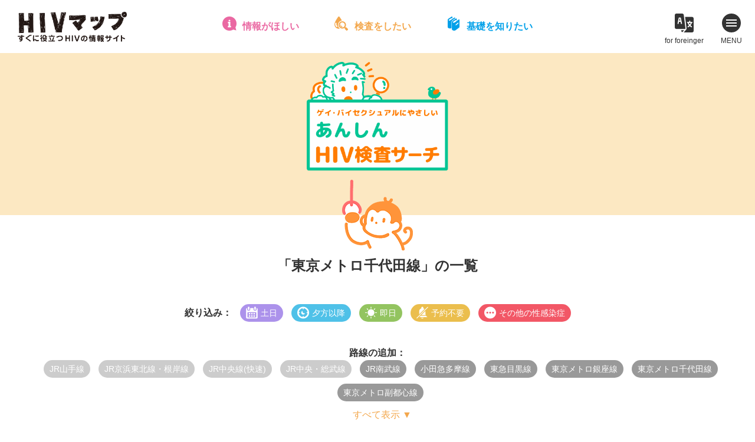

--- FILE ---
content_type: text/html; charset=UTF-8
request_url: https://hiv-map.net/anshin/tag/%E6%9D%B1%E4%BA%AC%E3%83%A1%E3%83%88%E3%83%AD%E5%8D%83%E4%BB%A3%E7%94%B0%E7%B7%9A,%E6%9D%B1%E4%BA%AC%E3%83%A1%E3%83%88%E3%83%AD%E9%8A%80%E5%BA%A7%E7%B7%9A,%E6%9D%B1%E6%80%A5%E7%9B%AE%E9%BB%92%E7%B7%9A,%E6%9D%B1%E4%BA%AC%E3%83%A1%E3%83%88%E3%83%AD%E5%89%AF%E9%83%BD%E5%BF%83%E7%B7%9A,jr%E5%8D%97%E6%AD%A6%E7%B7%9A,%E5%B0%8F%E7%94%B0%E6%80%A5%E5%A4%9A%E6%91%A9%E7%B7%9A,jr%E4%BA%AC%E8%91%89%E7%B7%9A/
body_size: 10347
content:
<!DOCTYPE html>
<html lang="ja">
<head>
<!-- Google Tag Manager -->
<script>(function(w,d,s,l,i){w[l]=w[l]||[];w[l].push({'gtm.start':
new Date().getTime(),event:'gtm.js'});var f=d.getElementsByTagName(s)[0],
j=d.createElement(s),dl=l!='dataLayer'?'&l='+l:'';j.async=true;j.src=
'https://www.googletagmanager.com/gtm.js?id='+i+dl;f.parentNode.insertBefore(j,f);
})(window,document,'script','dataLayer','GTM-W4BD2LG');</script>
<!-- End Google Tag Manager -->
<meta charset="utf-8">
<title>東京メトロ千代田線 ｜ あんしんHIV検査サーチ</title>
<meta name="viewport" content="width=device-width">

<meta property="og:image" content="https://hiv-map.net/anshin/wp-content/themes/anshin_new/images/ogp.png">
<meta property="og:site_name" content="https://hiv-map.net/anshin">
<meta property="og:locale" content="ja_JP">
<meta name="twitter:card" content="summary_large_image">

<link rel="stylesheet" media="all" href="/css/newcommon.css">
<link rel="stylesheet" href="https://cdn.jsdelivr.net/npm/@xpressengine/xeicon@2.3.3/xeicon.min.css">
<link rel="stylesheet" href="https://hiv-map.net/anshin/wp-content/themes/anshin_new/css/style.css?ver=3">
<script src="https://maps.google.com/maps/api/js?key=AIzaSyB4TUzVRXyOgvm6R-s5KgvXYRCyUKzYArM&libraries=places&callback=initMap" defer></script>

<!--[js]-->
<link rel='dns-prefetch' href='//cdnjs.cloudflare.com' />
<link rel='dns-prefetch' href='//s.w.org' />
<link rel="alternate" type="application/rss+xml" title="あんしんHIV検査サーチ &raquo; 東京メトロ千代田線 タグのフィード" href="https://hiv-map.net/anshin/tag/%e6%9d%b1%e4%ba%ac%e3%83%a1%e3%83%88%e3%83%ad%e5%8d%83%e4%bb%a3%e7%94%b0%e7%b7%9a/feed/" />
		<script type="text/javascript">
			window._wpemojiSettings = {"baseUrl":"https:\/\/s.w.org\/images\/core\/emoji\/13.0.0\/72x72\/","ext":".png","svgUrl":"https:\/\/s.w.org\/images\/core\/emoji\/13.0.0\/svg\/","svgExt":".svg","source":{"concatemoji":"https:\/\/hiv-map.net\/anshin\/wp-includes\/js\/wp-emoji-release.min.js?ver=5.5.17"}};
			!function(e,a,t){var n,r,o,i=a.createElement("canvas"),p=i.getContext&&i.getContext("2d");function s(e,t){var a=String.fromCharCode;p.clearRect(0,0,i.width,i.height),p.fillText(a.apply(this,e),0,0);e=i.toDataURL();return p.clearRect(0,0,i.width,i.height),p.fillText(a.apply(this,t),0,0),e===i.toDataURL()}function c(e){var t=a.createElement("script");t.src=e,t.defer=t.type="text/javascript",a.getElementsByTagName("head")[0].appendChild(t)}for(o=Array("flag","emoji"),t.supports={everything:!0,everythingExceptFlag:!0},r=0;r<o.length;r++)t.supports[o[r]]=function(e){if(!p||!p.fillText)return!1;switch(p.textBaseline="top",p.font="600 32px Arial",e){case"flag":return s([127987,65039,8205,9895,65039],[127987,65039,8203,9895,65039])?!1:!s([55356,56826,55356,56819],[55356,56826,8203,55356,56819])&&!s([55356,57332,56128,56423,56128,56418,56128,56421,56128,56430,56128,56423,56128,56447],[55356,57332,8203,56128,56423,8203,56128,56418,8203,56128,56421,8203,56128,56430,8203,56128,56423,8203,56128,56447]);case"emoji":return!s([55357,56424,8205,55356,57212],[55357,56424,8203,55356,57212])}return!1}(o[r]),t.supports.everything=t.supports.everything&&t.supports[o[r]],"flag"!==o[r]&&(t.supports.everythingExceptFlag=t.supports.everythingExceptFlag&&t.supports[o[r]]);t.supports.everythingExceptFlag=t.supports.everythingExceptFlag&&!t.supports.flag,t.DOMReady=!1,t.readyCallback=function(){t.DOMReady=!0},t.supports.everything||(n=function(){t.readyCallback()},a.addEventListener?(a.addEventListener("DOMContentLoaded",n,!1),e.addEventListener("load",n,!1)):(e.attachEvent("onload",n),a.attachEvent("onreadystatechange",function(){"complete"===a.readyState&&t.readyCallback()})),(n=t.source||{}).concatemoji?c(n.concatemoji):n.wpemoji&&n.twemoji&&(c(n.twemoji),c(n.wpemoji)))}(window,document,window._wpemojiSettings);
		</script>
		<style type="text/css">
img.wp-smiley,
img.emoji {
	display: inline !important;
	border: none !important;
	box-shadow: none !important;
	height: 1em !important;
	width: 1em !important;
	margin: 0 .07em !important;
	vertical-align: -0.1em !important;
	background: none !important;
	padding: 0 !important;
}
</style>
	<link rel='stylesheet' id='wp-block-library-css'  href='https://hiv-map.net/anshin/wp-includes/css/dist/block-library/style.min.css?ver=5.5.17' type='text/css' media='all' />
<link rel="https://api.w.org/" href="https://hiv-map.net/anshin/wp-json/" /><link rel="alternate" type="application/json" href="https://hiv-map.net/anshin/wp-json/wp/v2/tags/101" /><link rel="EditURI" type="application/rsd+xml" title="RSD" href="https://hiv-map.net/anshin/xmlrpc.php?rsd" />
<link rel="wlwmanifest" type="application/wlwmanifest+xml" href="https://hiv-map.net/anshin/wp-includes/wlwmanifest.xml" /> 
<meta name="generator" content="WordPress 5.5.17" />
</head>

<body data-rsssl=1 class="archive tag tag-101">
<!-- Google Tag Manager (noscript) -->
<noscript><iframe src="https://www.googletagmanager.com/ns.html?id=GTM-W4BD2LG"
height="0" width="0" style="display:none;visibility:hidden"></iframe></noscript>
<!-- End Google Tag Manager (noscript) -->
<!--[header]-->
<header class="header" id="common_header">
	<h1 class="header_logo"><a href="/"><img src="/images/logo.png" alt="HIVマップ - すぐに役立つHIV（エイズ）の情報サイト"></a></h1>
	<nav>
		<ul class="quick_nav">
			<li class="quick_nav_item quick_nav_item-navi">
				<a href="/navi/">情報がほしい</a>
				<div class="mega">
					<div class="mega_inner">
						<div class="mega_header">
							<b><a href="/navi/">HIVお役立ちナビ</a></b>
							<p>HIV／エイズとその関連分野の総合リンク集。セックス|性感染症|相談機関|体験談|予防|治療|セクシュアリティ|メンタルなどに関する約300件を掲載。</p>
						</div>
						<ul>
							<li><a href="/navi/sex/">セックスとHIV・性感染症</a></li>
							<li><a href="/navi/hotline/">電話相談</a></li>
							<li><a href="/navi/mental-care/">こころのケア・薬物・アルコール</a></li>
							<li><a href="/navi/test/">HIV検査情報</a></li>
							<li><a href="/navi/document/">日記・手記集・体験談</a></li>
							<li><a href="/navi/npo/">NGO・NPO</a></li>
							<li><a href="/navi/peer-support/">ピアサポート</a></li>
							<li><a href="/navi/medical-care/">医療・福祉・就労</a></li>
							<li><a href="/navi/comprehensive/">HIV/エイズ総合サイト</a></li>
							<li><a href="/navi/event/">イベント・プロジェクト</a></li>
						</ul>
					</div>
				</div>
			</li>
			<li class="quick_nav_item quick_nav_item-anshin">
				<a href="/anshin/">検査をしたい</a>
				<div class="mega">
					<div class="mega_inner">
						<div class="mega_header">
							<b><a href="/anshin/">あんしんHIV検査サーチ</a></b>
							<p>ゲイ・バイ男性にフレンドリーな首都圏のHIV検査情報。検査の基礎知識やFAQも豊富、検査を受けようか迷っているときにも役立ちます。</p>
						</div>
						<ul>
							<li><a href="/anshin/#area">保健所・検査所をエリアから探す</a></li>
							<li><a href="/anshin/#line">保健所・検査所を路線から探す</a></li>
							<li><a href="/anshin/#search">保健所・検査所を条件から探す</a></li>
							<li><a href="/anshin/clinic/">クリニック(東京)を探す</a></li>
							<li><a href="/anshin/knowledge/">検査まるわかり情報局</a></li>
							<li><a href="/anshin/interview/">あんしん検査探訪記</a></li>
						</ul>
					</div>
				</div>
			</li>
			<li class="quick_nav_item quick_nav_item-guide">
				<a href="/guide/">基礎を知りたい</a>
				<div class="mega">
					<div class="mega_inner">
						<div class="mega_header">
							<b><a href="/guide/">HIV／エイズガイド</a></b>
							<p>HIV／エイズの基本のキを、イラストと対談形式の読みやすい文章で学べます。感染の仕組み、予防の方法、HIV検査・治療・福祉制度など。</p>
						</div>
						<ul>
							<li><a href="/guide/chapter_1.html">エイズのこと、まるごと全部知りたい！</a></li>
							<li><a href="/guide/chapter_2.html">感染メカニズムとセーファーセックス講座</a></li>
							<li><a href="/guide/chapter_3.html">検査、受ける前・受ける時・受けた後</a></li>
							<li><a href="/guide/chapter_4.html">HIV感染症では、どんな治療を受けるのかな？</a></li>
							<li><a href="/guide/chapter_5.html">HIVポジティブを支える社会制度</a></li>
							<li><a href="/guide/chapter_6.html">君の話を聞いてくれる人はこんなにいる！</a></li>
							<li><a href="/guide/chapter_7.html">まだまだ奥が深い、HIV感染症とその周辺</a></li>
						</ul>
					</div>
				</div>
			</li>
		</ul>
	</nav>
	<nav>
		<ul class="header_nav">
			<li class="header_nav_item header_nav_item-hpot">
				<a href="/h.pot/" target="_blank">for foreinger</a>
				<div class="mega">
					<b><a href="/h.pot/" target="_blank"><img src="/images/pickup04_title.png" alt="H.POT - HIV multilingul info Japan"></a></b>
					<ul>
						<li><a href="/h.pot/en.html" target="_blank">English</a></li>
						<li><a href="/h.pot/ko.html" target="_blank">한국어</a></li>
						<li><a href="/h.pot/th.html" target="_blank">ภาษาไทย</a></li>
						<li><a href="/h.pot/zh-cn.html" target="_blank">简体中文</a></li>
						<li><a href="/h.pot/zh-tw.html" target="_blank">繁体中文</a></li>
						<li><a href="/h.pot/tl.html" target="_blank">Tagalog</a></li>
						<li><a href="/h.pot/vi.html" target="_blank">Tiếng Việt</a></li>
						<li><a href="/h.pot/ne.html" target="_blank">नेपाली</a></li>
						<li><a href="/h.pot/es.html" target="_blank">Español</a></li>
						<li><a href="/h.pot/pt.html" target="_blank">Português</a></li>
						<li><a href="/h.pot/ja.html" target="_blank">日本語（にほんご）</a></li>
					</ul>
				</div>
			</li>
			<li class="header_nav_item header_nav_item-menu">
				<span></span>
				<span></span>
				<span></span>
				MENU
			</li>
		</ul>
	</nav>
</header>
<div class="main_menu">
	<b>メインコンテンツ</b>
	<ul>
		<li><a href="/navi/">HIVお役立ちナビ</a></li>
		<li><a href="/anshin/">あんしんHIV検査サーチ</a></li>
		<li><a href="/guide/">HIV／エイズガイド</a></li>
		<li><a href="/post/">HIVマップポスト</a></li>
	</ul>
	<b>特集</b>
	<ul>
		<li><a href="/pick-up/">Safer SexってどこまでOK？</a></li>
		<li><a href="/pick-up02/">イキたい！イケない！それぞれの検査事情</a></li>
		<li><a href="/horu-scope/">性座占い 掘るスコープ</a></li>
		<li><a href="/h.pot/">H.POT - HIV multilingul info Japan</a></li>
	</ul>
	<b>HIVマップについて</b>
	<ul>
		<li><a href="/about/">HIVマップについて</a></li>
		<li><a href="/06_link.html">リンクについて</a></li>
		<li><a href="/07_contact.html">お問い合わせ</a></li>
		<li><a href="/privacy/">個人情報保護方針・ご利用上の注意</a></li>
	</ul>
</div>
<div class="main_menu_close">
	<span></span>
	<span></span>
	<span></span>
	CLOSE
</div>
<!---[/header]-->

<div class="anshin_main">
	<h1><a href="https://hiv-map.net/anshin/"><img src="https://hiv-map.net/anshin/wp-content/themes/anshin_new/images/logo.png" alt="あんしんHIV検査サーチ"></a></h1>
</div>


<section class="anshin_list sec">
  <div class="sec_inner">

    <h2 class="title_icon icon-line">「東京メトロ千代田線」の一覧</h2>
    <dl class="refine">
      <dt>絞り込み：</dt>
      <dd>
    		<ul class="single_tags">
                    <li class="tag-weekend"><span>土日</span></li>
                    <li class="tag-night"><span>夕方以降</span></li>
                    <li class="tag-sameday"><span>即日</span></li>
                    <li class="tag-reserve"><span>予約不要</span></li>
                    <li class="tag-other"><span>その他の性感染症</span></li>
              		</ul>
      </dd>
    </dl>
    <dl class="add_tag">
      <dt>路線の追加：</dt>
      <dd>
    		<ul class="single_tags">
    			    			<li class="tag-rail"><a href="/anshin/tag/%E6%9D%B1%E4%BA%AC%E3%83%A1%E3%83%88%E3%83%AD%E5%8D%83%E4%BB%A3%E7%94%B0%E7%B7%9A,%E6%9D%B1%E4%BA%AC%E3%83%A1%E3%83%88%E3%83%AD%E9%8A%80%E5%BA%A7%E7%B7%9A,%E6%9D%B1%E6%80%A5%E7%9B%AE%E9%BB%92%E7%B7%9A,%E6%9D%B1%E4%BA%AC%E3%83%A1%E3%83%88%E3%83%AD%E5%89%AF%E9%83%BD%E5%BF%83%E7%B7%9A,jr%E5%8D%97%E6%AD%A6%E7%B7%9A,%E5%B0%8F%E7%94%B0%E6%80%A5%E5%A4%9A%E6%91%A9%E7%B7%9A,jr%E4%BA%AC%E8%91%89%E7%B7%9A,jr%e5%b1%b1%e6%89%8b%e7%b7%9a/">JR山手線</a></li>
              			<li class="tag-rail"><a href="/anshin/tag/%E6%9D%B1%E4%BA%AC%E3%83%A1%E3%83%88%E3%83%AD%E5%8D%83%E4%BB%A3%E7%94%B0%E7%B7%9A,%E6%9D%B1%E4%BA%AC%E3%83%A1%E3%83%88%E3%83%AD%E9%8A%80%E5%BA%A7%E7%B7%9A,%E6%9D%B1%E6%80%A5%E7%9B%AE%E9%BB%92%E7%B7%9A,%E6%9D%B1%E4%BA%AC%E3%83%A1%E3%83%88%E3%83%AD%E5%89%AF%E9%83%BD%E5%BF%83%E7%B7%9A,jr%E5%8D%97%E6%AD%A6%E7%B7%9A,%E5%B0%8F%E7%94%B0%E6%80%A5%E5%A4%9A%E6%91%A9%E7%B7%9A,jr%E4%BA%AC%E8%91%89%E7%B7%9A,jr%e4%ba%ac%e6%b5%9c%e6%9d%b1%e5%8c%97%e7%b7%9a%e3%83%bb%e6%a0%b9%e5%b2%b8%e7%b7%9a/">JR京浜東北線・根岸線</a></li>
              			<li class="tag-rail"><a href="/anshin/tag/%E6%9D%B1%E4%BA%AC%E3%83%A1%E3%83%88%E3%83%AD%E5%8D%83%E4%BB%A3%E7%94%B0%E7%B7%9A,%E6%9D%B1%E4%BA%AC%E3%83%A1%E3%83%88%E3%83%AD%E9%8A%80%E5%BA%A7%E7%B7%9A,%E6%9D%B1%E6%80%A5%E7%9B%AE%E9%BB%92%E7%B7%9A,%E6%9D%B1%E4%BA%AC%E3%83%A1%E3%83%88%E3%83%AD%E5%89%AF%E9%83%BD%E5%BF%83%E7%B7%9A,jr%E5%8D%97%E6%AD%A6%E7%B7%9A,%E5%B0%8F%E7%94%B0%E6%80%A5%E5%A4%9A%E6%91%A9%E7%B7%9A,jr%E4%BA%AC%E8%91%89%E7%B7%9A,jr%e4%b8%ad%e5%a4%ae%e7%b7%9a%e5%bf%ab%e9%80%9f/">JR中央線(快速)</a></li>
              			<li class="tag-rail"><a href="/anshin/tag/%E6%9D%B1%E4%BA%AC%E3%83%A1%E3%83%88%E3%83%AD%E5%8D%83%E4%BB%A3%E7%94%B0%E7%B7%9A,%E6%9D%B1%E4%BA%AC%E3%83%A1%E3%83%88%E3%83%AD%E9%8A%80%E5%BA%A7%E7%B7%9A,%E6%9D%B1%E6%80%A5%E7%9B%AE%E9%BB%92%E7%B7%9A,%E6%9D%B1%E4%BA%AC%E3%83%A1%E3%83%88%E3%83%AD%E5%89%AF%E9%83%BD%E5%BF%83%E7%B7%9A,jr%E5%8D%97%E6%AD%A6%E7%B7%9A,%E5%B0%8F%E7%94%B0%E6%80%A5%E5%A4%9A%E6%91%A9%E7%B7%9A,jr%E4%BA%AC%E8%91%89%E7%B7%9A,jr%e4%b8%ad%e5%a4%ae%e3%83%bb%e7%b7%8f%e6%ad%a6%e7%b7%9a/">JR中央・総武線</a></li>
              			<li class="tag-rail"><a href="/anshin/tag/%E6%9D%B1%E4%BA%AC%E3%83%A1%E3%83%88%E3%83%AD%E5%8D%83%E4%BB%A3%E7%94%B0%E7%B7%9A,%E6%9D%B1%E4%BA%AC%E3%83%A1%E3%83%88%E3%83%AD%E9%8A%80%E5%BA%A7%E7%B7%9A,%E6%9D%B1%E6%80%A5%E7%9B%AE%E9%BB%92%E7%B7%9A,%E6%9D%B1%E4%BA%AC%E3%83%A1%E3%83%88%E3%83%AD%E5%89%AF%E9%83%BD%E5%BF%83%E7%B7%9A,jr%E5%8D%97%E6%AD%A6%E7%B7%9A,%E5%B0%8F%E7%94%B0%E6%80%A5%E5%A4%9A%E6%91%A9%E7%B7%9A,jr%E4%BA%AC%E8%91%89%E7%B7%9A,jr%e7%b7%8f%e6%ad%a6%e6%9c%ac%e7%b7%9a/">JR総武本線</a></li>
              			<li class="tag-rail"><a href="/anshin/tag/%E6%9D%B1%E4%BA%AC%E3%83%A1%E3%83%88%E3%83%AD%E5%8D%83%E4%BB%A3%E7%94%B0%E7%B7%9A,%E6%9D%B1%E4%BA%AC%E3%83%A1%E3%83%88%E3%83%AD%E9%8A%80%E5%BA%A7%E7%B7%9A,%E6%9D%B1%E6%80%A5%E7%9B%AE%E9%BB%92%E7%B7%9A,%E6%9D%B1%E4%BA%AC%E3%83%A1%E3%83%88%E3%83%AD%E5%89%AF%E9%83%BD%E5%BF%83%E7%B7%9A,jr%E5%8D%97%E6%AD%A6%E7%B7%9A,%E5%B0%8F%E7%94%B0%E6%80%A5%E5%A4%9A%E6%91%A9%E7%B7%9A,jr%E4%BA%AC%E8%91%89%E7%B7%9A,jr%e5%9f%bc%e4%ba%ac%e7%b7%9a%e3%83%bb%e5%b7%9d%e8%b6%8a%e7%b7%9a/">JR埼京線・川越線</a></li>
              			<li class="tag-rail"><a href="/anshin/tag/%E6%9D%B1%E4%BA%AC%E3%83%A1%E3%83%88%E3%83%AD%E5%8D%83%E4%BB%A3%E7%94%B0%E7%B7%9A,%E6%9D%B1%E4%BA%AC%E3%83%A1%E3%83%88%E3%83%AD%E9%8A%80%E5%BA%A7%E7%B7%9A,%E6%9D%B1%E6%80%A5%E7%9B%AE%E9%BB%92%E7%B7%9A,%E6%9D%B1%E4%BA%AC%E3%83%A1%E3%83%88%E3%83%AD%E5%89%AF%E9%83%BD%E5%BF%83%E7%B7%9A,jr%E5%8D%97%E6%AD%A6%E7%B7%9A,%E5%B0%8F%E7%94%B0%E6%80%A5%E5%A4%9A%E6%91%A9%E7%B7%9A,jr%E4%BA%AC%E8%91%89%E7%B7%9A,jr%e6%b9%98%e5%8d%97%e6%96%b0%e5%ae%bf%e3%83%a9%e3%82%a4%e3%83%b3/">JR湘南新宿ライン</a></li>
              			<li class="tag-rail"><a href="/anshin/tag/%E6%9D%B1%E4%BA%AC%E3%83%A1%E3%83%88%E3%83%AD%E5%8D%83%E4%BB%A3%E7%94%B0%E7%B7%9A,%E6%9D%B1%E4%BA%AC%E3%83%A1%E3%83%88%E3%83%AD%E9%8A%80%E5%BA%A7%E7%B7%9A,%E6%9D%B1%E6%80%A5%E7%9B%AE%E9%BB%92%E7%B7%9A,%E6%9D%B1%E4%BA%AC%E3%83%A1%E3%83%88%E3%83%AD%E5%89%AF%E9%83%BD%E5%BF%83%E7%B7%9A,jr%E5%8D%97%E6%AD%A6%E7%B7%9A,%E5%B0%8F%E7%94%B0%E6%80%A5%E5%A4%9A%E6%91%A9%E7%B7%9A,jr%E4%BA%AC%E8%91%89%E7%B7%9A,jr%e9%ab%98%e5%b4%8e%e7%b7%9a/">JR高崎線</a></li>
              			<li class="tag-rail"><a href="/anshin/tag/%E6%9D%B1%E4%BA%AC%E3%83%A1%E3%83%88%E3%83%AD%E5%8D%83%E4%BB%A3%E7%94%B0%E7%B7%9A,%E6%9D%B1%E4%BA%AC%E3%83%A1%E3%83%88%E3%83%AD%E9%8A%80%E5%BA%A7%E7%B7%9A,%E6%9D%B1%E6%80%A5%E7%9B%AE%E9%BB%92%E7%B7%9A,%E6%9D%B1%E4%BA%AC%E3%83%A1%E3%83%88%E3%83%AD%E5%89%AF%E9%83%BD%E5%BF%83%E7%B7%9A,jr%E5%8D%97%E6%AD%A6%E7%B7%9A,%E5%B0%8F%E7%94%B0%E6%80%A5%E5%A4%9A%E6%91%A9%E7%B7%9A,jr%E4%BA%AC%E8%91%89%E7%B7%9A,jr%e5%ae%87%e9%83%bd%e5%ae%ae%e7%b7%9a/">JR宇都宮線</a></li>
              			<li class="tag-rail"><a href="/anshin/tag/%E6%9D%B1%E4%BA%AC%E3%83%A1%E3%83%88%E3%83%AD%E5%8D%83%E4%BB%A3%E7%94%B0%E7%B7%9A,%E6%9D%B1%E4%BA%AC%E3%83%A1%E3%83%88%E3%83%AD%E9%8A%80%E5%BA%A7%E7%B7%9A,%E6%9D%B1%E6%80%A5%E7%9B%AE%E9%BB%92%E7%B7%9A,%E6%9D%B1%E4%BA%AC%E3%83%A1%E3%83%88%E3%83%AD%E5%89%AF%E9%83%BD%E5%BF%83%E7%B7%9A,jr%E5%8D%97%E6%AD%A6%E7%B7%9A,%E5%B0%8F%E7%94%B0%E6%80%A5%E5%A4%9A%E6%91%A9%E7%B7%9A,jr%E4%BA%AC%E8%91%89%E7%B7%9A,jr%e5%b8%b8%e7%a3%90%e7%b7%9a%e9%a6%96%e9%83%bd%e5%9c%8f/">JR常磐線(首都圏)</a></li>
              			<li class="tag-rail"><a href="/anshin/tag/%E6%9D%B1%E4%BA%AC%E3%83%A1%E3%83%88%E3%83%AD%E5%8D%83%E4%BB%A3%E7%94%B0%E7%B7%9A,%E6%9D%B1%E4%BA%AC%E3%83%A1%E3%83%88%E3%83%AD%E9%8A%80%E5%BA%A7%E7%B7%9A,%E6%9D%B1%E6%80%A5%E7%9B%AE%E9%BB%92%E7%B7%9A,%E6%9D%B1%E4%BA%AC%E3%83%A1%E3%83%88%E3%83%AD%E5%89%AF%E9%83%BD%E5%BF%83%E7%B7%9A,jr%E5%8D%97%E6%AD%A6%E7%B7%9A,%E5%B0%8F%E7%94%B0%E6%80%A5%E5%A4%9A%E6%91%A9%E7%B7%9A,jr%E4%BA%AC%E8%91%89%E7%B7%9A,jr%e6%9d%b1%e6%b5%b7%e9%81%93%e6%9c%ac%e7%b7%9a%e9%a6%96%e9%83%bd%e5%9c%8f/">JR東海道本線(首都圏)</a></li>
              			<li class="tag-rail"><a href="/anshin/tag/%E6%9D%B1%E4%BA%AC%E3%83%A1%E3%83%88%E3%83%AD%E5%8D%83%E4%BB%A3%E7%94%B0%E7%B7%9A,%E6%9D%B1%E4%BA%AC%E3%83%A1%E3%83%88%E3%83%AD%E9%8A%80%E5%BA%A7%E7%B7%9A,%E6%9D%B1%E6%80%A5%E7%9B%AE%E9%BB%92%E7%B7%9A,%E6%9D%B1%E4%BA%AC%E3%83%A1%E3%83%88%E3%83%AD%E5%89%AF%E9%83%BD%E5%BF%83%E7%B7%9A,jr%E5%8D%97%E6%AD%A6%E7%B7%9A,%E5%B0%8F%E7%94%B0%E6%80%A5%E5%A4%9A%E6%91%A9%E7%B7%9A,jr%E4%BA%AC%E8%91%89%E7%B7%9A,jr%e6%a8%aa%e9%a0%88%e8%b3%80%e7%b7%9a/">JR横須賀線</a></li>
              			<li class="tag-rail"><a href="/anshin/tag/%E6%9D%B1%E4%BA%AC%E3%83%A1%E3%83%88%E3%83%AD%E5%8D%83%E4%BB%A3%E7%94%B0%E7%B7%9A,%E6%9D%B1%E4%BA%AC%E3%83%A1%E3%83%88%E3%83%AD%E9%8A%80%E5%BA%A7%E7%B7%9A,%E6%9D%B1%E6%80%A5%E7%9B%AE%E9%BB%92%E7%B7%9A,%E6%9D%B1%E4%BA%AC%E3%83%A1%E3%83%88%E3%83%AD%E5%89%AF%E9%83%BD%E5%BF%83%E7%B7%9A,jr%E5%8D%97%E6%AD%A6%E7%B7%9A,%E5%B0%8F%E7%94%B0%E6%80%A5%E5%A4%9A%E6%91%A9%E7%B7%9A,jr%E4%BA%AC%E8%91%89%E7%B7%9A,jr%e4%b8%8a%e9%87%8e%e6%9d%b1%e4%ba%ac%e3%83%a9%e3%82%a4%e3%83%b3/">JR上野東京ライン</a></li>
              			<li class="tag-rail"><a href="/anshin/tag/%E6%9D%B1%E4%BA%AC%E3%83%A1%E3%83%88%E3%83%AD%E5%8D%83%E4%BB%A3%E7%94%B0%E7%B7%9A,%E6%9D%B1%E4%BA%AC%E3%83%A1%E3%83%88%E3%83%AD%E9%8A%80%E5%BA%A7%E7%B7%9A,%E6%9D%B1%E6%80%A5%E7%9B%AE%E9%BB%92%E7%B7%9A,%E6%9D%B1%E4%BA%AC%E3%83%A1%E3%83%88%E3%83%AD%E5%89%AF%E9%83%BD%E5%BF%83%E7%B7%9A,jr%E5%8D%97%E6%AD%A6%E7%B7%9A,%E5%B0%8F%E7%94%B0%E6%80%A5%E5%A4%9A%E6%91%A9%E7%B7%9A,jr%E4%BA%AC%E8%91%89%E7%B7%9A,jr%e6%ad%a6%e8%94%b5%e9%87%8e%e7%b7%9a/">JR武蔵野線</a></li>
              			<li class="tag-rail selected"><a href="/anshin/tag/%E6%9D%B1%E4%BA%AC%E3%83%A1%E3%83%88%E3%83%AD%E5%8D%83%E4%BB%A3%E7%94%B0%E7%B7%9A,%E6%9D%B1%E4%BA%AC%E3%83%A1%E3%83%88%E3%83%AD%E9%8A%80%E5%BA%A7%E7%B7%9A,%E6%9D%B1%E6%80%A5%E7%9B%AE%E9%BB%92%E7%B7%9A,%E6%9D%B1%E4%BA%AC%E3%83%A1%E3%83%88%E3%83%AD%E5%89%AF%E9%83%BD%E5%BF%83%E7%B7%9A,%E5%B0%8F%E7%94%B0%E6%80%A5%E5%A4%9A%E6%91%A9%E7%B7%9A,jr%E4%BA%AC%E8%91%89%E7%B7%9A/">JR南武線</a></li>
              			<li class="tag-rail"><a href="/anshin/tag/%E6%9D%B1%E4%BA%AC%E3%83%A1%E3%83%88%E3%83%AD%E5%8D%83%E4%BB%A3%E7%94%B0%E7%B7%9A,%E6%9D%B1%E4%BA%AC%E3%83%A1%E3%83%88%E3%83%AD%E9%8A%80%E5%BA%A7%E7%B7%9A,%E6%9D%B1%E6%80%A5%E7%9B%AE%E9%BB%92%E7%B7%9A,%E6%9D%B1%E4%BA%AC%E3%83%A1%E3%83%88%E3%83%AD%E5%89%AF%E9%83%BD%E5%BF%83%E7%B7%9A,jr%E5%8D%97%E6%AD%A6%E7%B7%9A,%E5%B0%8F%E7%94%B0%E6%80%A5%E5%A4%9A%E6%91%A9%E7%B7%9A,jr%E4%BA%AC%E8%91%89%E7%B7%9A,jr%e6%a8%aa%e6%b5%9c%e7%b7%9a/">JR横浜線</a></li>
              			<li class="tag-rail"><a href="/anshin/tag/%E6%9D%B1%E4%BA%AC%E3%83%A1%E3%83%88%E3%83%AD%E5%8D%83%E4%BB%A3%E7%94%B0%E7%B7%9A,%E6%9D%B1%E4%BA%AC%E3%83%A1%E3%83%88%E3%83%AD%E9%8A%80%E5%BA%A7%E7%B7%9A,%E6%9D%B1%E6%80%A5%E7%9B%AE%E9%BB%92%E7%B7%9A,%E6%9D%B1%E4%BA%AC%E3%83%A1%E3%83%88%E3%83%AD%E5%89%AF%E9%83%BD%E5%BF%83%E7%B7%9A,jr%E5%8D%97%E6%AD%A6%E7%B7%9A,%E5%B0%8F%E7%94%B0%E6%80%A5%E5%A4%9A%E6%91%A9%E7%B7%9A,jr%E4%BA%AC%E8%91%89%E7%B7%9A,jr%e7%9b%b8%e6%a8%a1%e7%b7%9a/">JR相模線</a></li>
              			<li class="tag-rail"><a href="/anshin/tag/%E6%9D%B1%E4%BA%AC%E3%83%A1%E3%83%88%E3%83%AD%E5%8D%83%E4%BB%A3%E7%94%B0%E7%B7%9A,%E6%9D%B1%E4%BA%AC%E3%83%A1%E3%83%88%E3%83%AD%E9%8A%80%E5%BA%A7%E7%B7%9A,%E6%9D%B1%E6%80%A5%E7%9B%AE%E9%BB%92%E7%B7%9A,%E6%9D%B1%E4%BA%AC%E3%83%A1%E3%83%88%E3%83%AD%E5%89%AF%E9%83%BD%E5%BF%83%E7%B7%9A,jr%E5%8D%97%E6%AD%A6%E7%B7%9A,%E5%B0%8F%E7%94%B0%E6%80%A5%E5%A4%9A%E6%91%A9%E7%B7%9A,jr%E4%BA%AC%E8%91%89%E7%B7%9A,jr%e9%b6%b4%e8%a6%8b%e7%b7%9a/">JR鶴見線</a></li>
              			<li class="tag-rail"><a href="/anshin/tag/%E6%9D%B1%E4%BA%AC%E3%83%A1%E3%83%88%E3%83%AD%E5%8D%83%E4%BB%A3%E7%94%B0%E7%B7%9A,%E6%9D%B1%E4%BA%AC%E3%83%A1%E3%83%88%E3%83%AD%E9%8A%80%E5%BA%A7%E7%B7%9A,%E6%9D%B1%E6%80%A5%E7%9B%AE%E9%BB%92%E7%B7%9A,%E6%9D%B1%E4%BA%AC%E3%83%A1%E3%83%88%E3%83%AD%E5%89%AF%E9%83%BD%E5%BF%83%E7%B7%9A,jr%E5%8D%97%E6%AD%A6%E7%B7%9A,%E5%B0%8F%E7%94%B0%E6%80%A5%E5%A4%9A%E6%91%A9%E7%B7%9A,jr%E4%BA%AC%E8%91%89%E7%B7%9A,jr%e9%9d%92%e6%a2%85%e7%b7%9a%e3%83%bb%e4%ba%94%e6%97%a5%e5%b8%82%e7%b7%9a/">JR青梅線・五日市線</a></li>
              			<li class="tag-rail"><a href="/anshin/tag/%E6%9D%B1%E4%BA%AC%E3%83%A1%E3%83%88%E3%83%AD%E5%8D%83%E4%BB%A3%E7%94%B0%E7%B7%9A,%E6%9D%B1%E4%BA%AC%E3%83%A1%E3%83%88%E3%83%AD%E9%8A%80%E5%BA%A7%E7%B7%9A,%E6%9D%B1%E6%80%A5%E7%9B%AE%E9%BB%92%E7%B7%9A,%E6%9D%B1%E4%BA%AC%E3%83%A1%E3%83%88%E3%83%AD%E5%89%AF%E9%83%BD%E5%BF%83%E7%B7%9A,jr%E5%8D%97%E6%AD%A6%E7%B7%9A,%E5%B0%8F%E7%94%B0%E6%80%A5%E5%A4%9A%E6%91%A9%E7%B7%9A,jr%E4%BA%AC%E8%91%89%E7%B7%9A,jr%e5%85%ab%e9%ab%98%e7%b7%9a%e9%a6%96%e9%83%bd%e5%9c%8f/">JR八高線(首都圏)</a></li>
              			<li class="tag-rail"><a href="/anshin/tag/%E6%9D%B1%E4%BA%AC%E3%83%A1%E3%83%88%E3%83%AD%E5%8D%83%E4%BB%A3%E7%94%B0%E7%B7%9A,%E6%9D%B1%E4%BA%AC%E3%83%A1%E3%83%88%E3%83%AD%E9%8A%80%E5%BA%A7%E7%B7%9A,%E6%9D%B1%E6%80%A5%E7%9B%AE%E9%BB%92%E7%B7%9A,%E6%9D%B1%E4%BA%AC%E3%83%A1%E3%83%88%E3%83%AD%E5%89%AF%E9%83%BD%E5%BF%83%E7%B7%9A,jr%E5%8D%97%E6%AD%A6%E7%B7%9A,%E5%B0%8F%E7%94%B0%E6%80%A5%E5%A4%9A%E6%91%A9%E7%B7%9A,jr%E4%BA%AC%E8%91%89%E7%B7%9A,jr%e5%86%85%e6%88%bf%e7%b7%9a/">JR内房線</a></li>
              			<li class="tag-rail"><a href="/anshin/tag/%E6%9D%B1%E4%BA%AC%E3%83%A1%E3%83%88%E3%83%AD%E5%8D%83%E4%BB%A3%E7%94%B0%E7%B7%9A,%E6%9D%B1%E4%BA%AC%E3%83%A1%E3%83%88%E3%83%AD%E9%8A%80%E5%BA%A7%E7%B7%9A,%E6%9D%B1%E6%80%A5%E7%9B%AE%E9%BB%92%E7%B7%9A,%E6%9D%B1%E4%BA%AC%E3%83%A1%E3%83%88%E3%83%AD%E5%89%AF%E9%83%BD%E5%BF%83%E7%B7%9A,jr%E5%8D%97%E6%AD%A6%E7%B7%9A,%E5%B0%8F%E7%94%B0%E6%80%A5%E5%A4%9A%E6%91%A9%E7%B7%9A,jr%E4%BA%AC%E8%91%89%E7%B7%9A,jr%e5%a4%96%e6%88%bf%e7%b7%9a/">JR外房線</a></li>
              			<li class="tag-rail"><a href="/anshin/tag/%E6%9D%B1%E4%BA%AC%E3%83%A1%E3%83%88%E3%83%AD%E5%8D%83%E4%BB%A3%E7%94%B0%E7%B7%9A,%E6%9D%B1%E4%BA%AC%E3%83%A1%E3%83%88%E3%83%AD%E9%8A%80%E5%BA%A7%E7%B7%9A,%E6%9D%B1%E6%80%A5%E7%9B%AE%E9%BB%92%E7%B7%9A,%E6%9D%B1%E4%BA%AC%E3%83%A1%E3%83%88%E3%83%AD%E5%89%AF%E9%83%BD%E5%BF%83%E7%B7%9A,jr%E5%8D%97%E6%AD%A6%E7%B7%9A,%E5%B0%8F%E7%94%B0%E6%80%A5%E5%A4%9A%E6%91%A9%E7%B7%9A,jr%E4%BA%AC%E8%91%89%E7%B7%9A,jr%e6%9d%b1%e9%87%91%e7%b7%9a/">JR東金線</a></li>
              			<li class="tag-rail"><a href="/anshin/tag/%E6%9D%B1%E4%BA%AC%E3%83%A1%E3%83%88%E3%83%AD%E5%8D%83%E4%BB%A3%E7%94%B0%E7%B7%9A,%E6%9D%B1%E4%BA%AC%E3%83%A1%E3%83%88%E3%83%AD%E9%8A%80%E5%BA%A7%E7%B7%9A,%E6%9D%B1%E6%80%A5%E7%9B%AE%E9%BB%92%E7%B7%9A,%E6%9D%B1%E4%BA%AC%E3%83%A1%E3%83%88%E3%83%AD%E5%89%AF%E9%83%BD%E5%BF%83%E7%B7%9A,jr%E5%8D%97%E6%AD%A6%E7%B7%9A,%E5%B0%8F%E7%94%B0%E6%80%A5%E5%A4%9A%E6%91%A9%E7%B7%9A,jr%E4%BA%AC%E8%91%89%E7%B7%9A,jr%e6%88%90%e7%94%b0%e7%b7%9a%e3%83%bb%e9%b9%bf%e5%b3%b6%e7%b7%9a/">JR成田線・鹿島線</a></li>
              			<li class="tag-rail"><a href="/anshin/tag/%E6%9D%B1%E4%BA%AC%E3%83%A1%E3%83%88%E3%83%AD%E5%8D%83%E4%BB%A3%E7%94%B0%E7%B7%9A,%E6%9D%B1%E4%BA%AC%E3%83%A1%E3%83%88%E3%83%AD%E9%8A%80%E5%BA%A7%E7%B7%9A,%E6%9D%B1%E6%80%A5%E7%9B%AE%E9%BB%92%E7%B7%9A,%E6%9D%B1%E4%BA%AC%E3%83%A1%E3%83%88%E3%83%AD%E5%89%AF%E9%83%BD%E5%BF%83%E7%B7%9A,jr%E5%8D%97%E6%AD%A6%E7%B7%9A,%E5%B0%8F%E7%94%B0%E6%80%A5%E5%A4%9A%E6%91%A9%E7%B7%9A,jr%E4%BA%AC%E8%91%89%E7%B7%9A,jr%e4%b9%85%e7%95%99%e9%87%8c%e7%b7%9a/">JR久留里線</a></li>
              			<li class="tag-rail"><a href="/anshin/tag/%E6%9D%B1%E4%BA%AC%E3%83%A1%E3%83%88%E3%83%AD%E5%8D%83%E4%BB%A3%E7%94%B0%E7%B7%9A,%E6%9D%B1%E4%BA%AC%E3%83%A1%E3%83%88%E3%83%AD%E9%8A%80%E5%BA%A7%E7%B7%9A,%E6%9D%B1%E6%80%A5%E7%9B%AE%E9%BB%92%E7%B7%9A,%E6%9D%B1%E4%BA%AC%E3%83%A1%E3%83%88%E3%83%AD%E5%89%AF%E9%83%BD%E5%BF%83%E7%B7%9A,jr%E5%8D%97%E6%AD%A6%E7%B7%9A,%E5%B0%8F%E7%94%B0%E6%80%A5%E5%A4%9A%E6%91%A9%E7%B7%9A,jr%E4%BA%AC%E8%91%89%E7%B7%9A,%e6%b1%9f%e3%83%8e%e5%b3%b6%e9%9b%bb%e9%89%84%e7%b7%9a/">江ノ島電鉄線</a></li>
              			<li class="tag-rail"><a href="/anshin/tag/%E6%9D%B1%E4%BA%AC%E3%83%A1%E3%83%88%E3%83%AD%E5%8D%83%E4%BB%A3%E7%94%B0%E7%B7%9A,%E6%9D%B1%E4%BA%AC%E3%83%A1%E3%83%88%E3%83%AD%E9%8A%80%E5%BA%A7%E7%B7%9A,%E6%9D%B1%E6%80%A5%E7%9B%AE%E9%BB%92%E7%B7%9A,%E6%9D%B1%E4%BA%AC%E3%83%A1%E3%83%88%E3%83%AD%E5%89%AF%E9%83%BD%E5%BF%83%E7%B7%9A,jr%E5%8D%97%E6%AD%A6%E7%B7%9A,%E5%B0%8F%E7%94%B0%E6%80%A5%E5%A4%9A%E6%91%A9%E7%B7%9A,jr%E4%BA%AC%E8%91%89%E7%B7%9A,%e5%b0%8f%e7%94%b0%e6%80%a5%e7%b7%9a/">小田急線</a></li>
              			<li class="tag-rail"><a href="/anshin/tag/%E6%9D%B1%E4%BA%AC%E3%83%A1%E3%83%88%E3%83%AD%E5%8D%83%E4%BB%A3%E7%94%B0%E7%B7%9A,%E6%9D%B1%E4%BA%AC%E3%83%A1%E3%83%88%E3%83%AD%E9%8A%80%E5%BA%A7%E7%B7%9A,%E6%9D%B1%E6%80%A5%E7%9B%AE%E9%BB%92%E7%B7%9A,%E6%9D%B1%E4%BA%AC%E3%83%A1%E3%83%88%E3%83%AD%E5%89%AF%E9%83%BD%E5%BF%83%E7%B7%9A,jr%E5%8D%97%E6%AD%A6%E7%B7%9A,%E5%B0%8F%E7%94%B0%E6%80%A5%E5%A4%9A%E6%91%A9%E7%B7%9A,jr%E4%BA%AC%E8%91%89%E7%B7%9A,%e5%b0%8f%e7%94%b0%e6%80%a5%e6%b1%9f%e3%83%8e%e5%b3%b6%e7%b7%9a/">小田急江ノ島線</a></li>
              			<li class="tag-rail selected"><a href="/anshin/tag/%E6%9D%B1%E4%BA%AC%E3%83%A1%E3%83%88%E3%83%AD%E5%8D%83%E4%BB%A3%E7%94%B0%E7%B7%9A,%E6%9D%B1%E4%BA%AC%E3%83%A1%E3%83%88%E3%83%AD%E9%8A%80%E5%BA%A7%E7%B7%9A,%E6%9D%B1%E6%80%A5%E7%9B%AE%E9%BB%92%E7%B7%9A,%E6%9D%B1%E4%BA%AC%E3%83%A1%E3%83%88%E3%83%AD%E5%89%AF%E9%83%BD%E5%BF%83%E7%B7%9A,jr%E5%8D%97%E6%AD%A6%E7%B7%9A,jr%E4%BA%AC%E8%91%89%E7%B7%9A/">小田急多摩線</a></li>
              			<li class="tag-rail"><a href="/anshin/tag/%E6%9D%B1%E4%BA%AC%E3%83%A1%E3%83%88%E3%83%AD%E5%8D%83%E4%BB%A3%E7%94%B0%E7%B7%9A,%E6%9D%B1%E4%BA%AC%E3%83%A1%E3%83%88%E3%83%AD%E9%8A%80%E5%BA%A7%E7%B7%9A,%E6%9D%B1%E6%80%A5%E7%9B%AE%E9%BB%92%E7%B7%9A,%E6%9D%B1%E4%BA%AC%E3%83%A1%E3%83%88%E3%83%AD%E5%89%AF%E9%83%BD%E5%BF%83%E7%B7%9A,jr%E5%8D%97%E6%AD%A6%E7%B7%9A,%E5%B0%8F%E7%94%B0%E6%80%A5%E5%A4%9A%E6%91%A9%E7%B7%9A,jr%E4%BA%AC%E8%91%89%E7%B7%9A,%e9%87%91%e6%b2%a2%e3%82%b7%e3%83%bc%e3%82%b5%e3%82%a4%e3%83%89%e3%83%a9%e3%82%a4%e3%83%b3/">金沢シーサイドライン</a></li>
              			<li class="tag-rail"><a href="/anshin/tag/%E6%9D%B1%E4%BA%AC%E3%83%A1%E3%83%88%E3%83%AD%E5%8D%83%E4%BB%A3%E7%94%B0%E7%B7%9A,%E6%9D%B1%E4%BA%AC%E3%83%A1%E3%83%88%E3%83%AD%E9%8A%80%E5%BA%A7%E7%B7%9A,%E6%9D%B1%E6%80%A5%E7%9B%AE%E9%BB%92%E7%B7%9A,%E6%9D%B1%E4%BA%AC%E3%83%A1%E3%83%88%E3%83%AD%E5%89%AF%E9%83%BD%E5%BF%83%E7%B7%9A,jr%E5%8D%97%E6%AD%A6%E7%B7%9A,%E5%B0%8F%E7%94%B0%E6%80%A5%E5%A4%9A%E6%91%A9%E7%B7%9A,jr%E4%BA%AC%E8%91%89%E7%B7%9A,%e4%ba%ac%e7%8e%8b%e7%b7%9a%e3%83%bb%e6%96%b0%e7%b7%9a/">京王線・新線</a></li>
              			<li class="tag-rail"><a href="/anshin/tag/%E6%9D%B1%E4%BA%AC%E3%83%A1%E3%83%88%E3%83%AD%E5%8D%83%E4%BB%A3%E7%94%B0%E7%B7%9A,%E6%9D%B1%E4%BA%AC%E3%83%A1%E3%83%88%E3%83%AD%E9%8A%80%E5%BA%A7%E7%B7%9A,%E6%9D%B1%E6%80%A5%E7%9B%AE%E9%BB%92%E7%B7%9A,%E6%9D%B1%E4%BA%AC%E3%83%A1%E3%83%88%E3%83%AD%E5%89%AF%E9%83%BD%E5%BF%83%E7%B7%9A,jr%E5%8D%97%E6%AD%A6%E7%B7%9A,%E5%B0%8F%E7%94%B0%E6%80%A5%E5%A4%9A%E6%91%A9%E7%B7%9A,jr%E4%BA%AC%E8%91%89%E7%B7%9A,%e4%ba%ac%e7%8e%8b%e4%ba%95%e3%81%ae%e9%a0%ad%e7%b7%9a/">京王井の頭線</a></li>
              			<li class="tag-rail"><a href="/anshin/tag/%E6%9D%B1%E4%BA%AC%E3%83%A1%E3%83%88%E3%83%AD%E5%8D%83%E4%BB%A3%E7%94%B0%E7%B7%9A,%E6%9D%B1%E4%BA%AC%E3%83%A1%E3%83%88%E3%83%AD%E9%8A%80%E5%BA%A7%E7%B7%9A,%E6%9D%B1%E6%80%A5%E7%9B%AE%E9%BB%92%E7%B7%9A,%E6%9D%B1%E4%BA%AC%E3%83%A1%E3%83%88%E3%83%AD%E5%89%AF%E9%83%BD%E5%BF%83%E7%B7%9A,jr%E5%8D%97%E6%AD%A6%E7%B7%9A,%E5%B0%8F%E7%94%B0%E6%80%A5%E5%A4%9A%E6%91%A9%E7%B7%9A,jr%E4%BA%AC%E8%91%89%E7%B7%9A,%e4%ba%ac%e7%8e%8b%e7%9b%b8%e6%a8%a1%e5%8e%9f%e7%b7%9a/">京王相模原線</a></li>
              			<li class="tag-rail"><a href="/anshin/tag/%E6%9D%B1%E4%BA%AC%E3%83%A1%E3%83%88%E3%83%AD%E5%8D%83%E4%BB%A3%E7%94%B0%E7%B7%9A,%E6%9D%B1%E4%BA%AC%E3%83%A1%E3%83%88%E3%83%AD%E9%8A%80%E5%BA%A7%E7%B7%9A,%E6%9D%B1%E6%80%A5%E7%9B%AE%E9%BB%92%E7%B7%9A,%E6%9D%B1%E4%BA%AC%E3%83%A1%E3%83%88%E3%83%AD%E5%89%AF%E9%83%BD%E5%BF%83%E7%B7%9A,jr%E5%8D%97%E6%AD%A6%E7%B7%9A,%E5%B0%8F%E7%94%B0%E6%80%A5%E5%A4%9A%E6%91%A9%E7%B7%9A,jr%E4%BA%AC%E8%91%89%E7%B7%9A,%e4%ba%ac%e6%80%a5%e7%b7%9a/">京急線</a></li>
              			<li class="tag-rail"><a href="/anshin/tag/%E6%9D%B1%E4%BA%AC%E3%83%A1%E3%83%88%E3%83%AD%E5%8D%83%E4%BB%A3%E7%94%B0%E7%B7%9A,%E6%9D%B1%E4%BA%AC%E3%83%A1%E3%83%88%E3%83%AD%E9%8A%80%E5%BA%A7%E7%B7%9A,%E6%9D%B1%E6%80%A5%E7%9B%AE%E9%BB%92%E7%B7%9A,%E6%9D%B1%E4%BA%AC%E3%83%A1%E3%83%88%E3%83%AD%E5%89%AF%E9%83%BD%E5%BF%83%E7%B7%9A,jr%E5%8D%97%E6%AD%A6%E7%B7%9A,%E5%B0%8F%E7%94%B0%E6%80%A5%E5%A4%9A%E6%91%A9%E7%B7%9A,jr%E4%BA%AC%E8%91%89%E7%B7%9A,%e4%ba%ac%e6%88%90%e7%b7%9a/">京成線</a></li>
              			<li class="tag-rail"><a href="/anshin/tag/%E6%9D%B1%E4%BA%AC%E3%83%A1%E3%83%88%E3%83%AD%E5%8D%83%E4%BB%A3%E7%94%B0%E7%B7%9A,%E6%9D%B1%E4%BA%AC%E3%83%A1%E3%83%88%E3%83%AD%E9%8A%80%E5%BA%A7%E7%B7%9A,%E6%9D%B1%E6%80%A5%E7%9B%AE%E9%BB%92%E7%B7%9A,%E6%9D%B1%E4%BA%AC%E3%83%A1%E3%83%88%E3%83%AD%E5%89%AF%E9%83%BD%E5%BF%83%E7%B7%9A,jr%E5%8D%97%E6%AD%A6%E7%B7%9A,%E5%B0%8F%E7%94%B0%E6%80%A5%E5%A4%9A%E6%91%A9%E7%B7%9A,jr%E4%BA%AC%E8%91%89%E7%B7%9A,%e5%b0%8f%e6%b9%8a%e9%89%84%e9%81%93%e7%b7%9a/">小湊鉄道線</a></li>
              			<li class="tag-rail"><a href="/anshin/tag/%E6%9D%B1%E4%BA%AC%E3%83%A1%E3%83%88%E3%83%AD%E5%8D%83%E4%BB%A3%E7%94%B0%E7%B7%9A,%E6%9D%B1%E4%BA%AC%E3%83%A1%E3%83%88%E3%83%AD%E9%8A%80%E5%BA%A7%E7%B7%9A,%E6%9D%B1%E6%80%A5%E7%9B%AE%E9%BB%92%E7%B7%9A,%E6%9D%B1%E4%BA%AC%E3%83%A1%E3%83%88%E3%83%AD%E5%89%AF%E9%83%BD%E5%BF%83%E7%B7%9A,jr%E5%8D%97%E6%AD%A6%E7%B7%9A,%E5%B0%8F%E7%94%B0%E6%80%A5%E5%A4%9A%E6%91%A9%E7%B7%9A,jr%E4%BA%AC%E8%91%89%E7%B7%9A,%e5%9f%bc%e7%8e%89%e6%96%b0%e9%83%bd%e5%b8%82%e4%ba%a4%e9%80%9a%e3%83%8b%e3%83%a5%e3%83%bc%e3%82%b7%e3%83%a3%e3%83%88%e3%83%ab/">埼玉新都市交通ニューシャトル</a></li>
              			<li class="tag-rail"><a href="/anshin/tag/%E6%9D%B1%E4%BA%AC%E3%83%A1%E3%83%88%E3%83%AD%E5%8D%83%E4%BB%A3%E7%94%B0%E7%B7%9A,%E6%9D%B1%E4%BA%AC%E3%83%A1%E3%83%88%E3%83%AD%E9%8A%80%E5%BA%A7%E7%B7%9A,%E6%9D%B1%E6%80%A5%E7%9B%AE%E9%BB%92%E7%B7%9A,%E6%9D%B1%E4%BA%AC%E3%83%A1%E3%83%88%E3%83%AD%E5%89%AF%E9%83%BD%E5%BF%83%E7%B7%9A,jr%E5%8D%97%E6%AD%A6%E7%B7%9A,%E5%B0%8F%E7%94%B0%E6%80%A5%E5%A4%9A%E6%91%A9%E7%B7%9A,jr%E4%BA%AC%E8%91%89%E7%B7%9A,%e6%96%b0%e4%ba%ac%e6%88%90%e7%b7%9a/">新京成線</a></li>
              			<li class="tag-rail"><a href="/anshin/tag/%E6%9D%B1%E4%BA%AC%E3%83%A1%E3%83%88%E3%83%AD%E5%8D%83%E4%BB%A3%E7%94%B0%E7%B7%9A,%E6%9D%B1%E4%BA%AC%E3%83%A1%E3%83%88%E3%83%AD%E9%8A%80%E5%BA%A7%E7%B7%9A,%E6%9D%B1%E6%80%A5%E7%9B%AE%E9%BB%92%E7%B7%9A,%E6%9D%B1%E4%BA%AC%E3%83%A1%E3%83%88%E3%83%AD%E5%89%AF%E9%83%BD%E5%BF%83%E7%B7%9A,jr%E5%8D%97%E6%AD%A6%E7%B7%9A,%E5%B0%8F%E7%94%B0%E6%80%A5%E5%A4%9A%E6%91%A9%E7%B7%9A,jr%E4%BA%AC%E8%91%89%E7%B7%9A,%e8%a5%bf%e6%ad%a6%e6%b1%a0%e8%a2%8b%e7%b7%9a/">西武池袋線</a></li>
              			<li class="tag-rail"><a href="/anshin/tag/%E6%9D%B1%E4%BA%AC%E3%83%A1%E3%83%88%E3%83%AD%E5%8D%83%E4%BB%A3%E7%94%B0%E7%B7%9A,%E6%9D%B1%E4%BA%AC%E3%83%A1%E3%83%88%E3%83%AD%E9%8A%80%E5%BA%A7%E7%B7%9A,%E6%9D%B1%E6%80%A5%E7%9B%AE%E9%BB%92%E7%B7%9A,%E6%9D%B1%E4%BA%AC%E3%83%A1%E3%83%88%E3%83%AD%E5%89%AF%E9%83%BD%E5%BF%83%E7%B7%9A,jr%E5%8D%97%E6%AD%A6%E7%B7%9A,%E5%B0%8F%E7%94%B0%E6%80%A5%E5%A4%9A%E6%91%A9%E7%B7%9A,jr%E4%BA%AC%E8%91%89%E7%B7%9A,%e8%a5%bf%e6%ad%a6%e6%96%b0%e5%ae%bf%e7%b7%9a/">西武新宿線</a></li>
              			<li class="tag-rail"><a href="/anshin/tag/%E6%9D%B1%E4%BA%AC%E3%83%A1%E3%83%88%E3%83%AD%E5%8D%83%E4%BB%A3%E7%94%B0%E7%B7%9A,%E6%9D%B1%E4%BA%AC%E3%83%A1%E3%83%88%E3%83%AD%E9%8A%80%E5%BA%A7%E7%B7%9A,%E6%9D%B1%E6%80%A5%E7%9B%AE%E9%BB%92%E7%B7%9A,%E6%9D%B1%E4%BA%AC%E3%83%A1%E3%83%88%E3%83%AD%E5%89%AF%E9%83%BD%E5%BF%83%E7%B7%9A,jr%E5%8D%97%E6%AD%A6%E7%B7%9A,%E5%B0%8F%E7%94%B0%E6%80%A5%E5%A4%9A%E6%91%A9%E7%B7%9A,jr%E4%BA%AC%E8%91%89%E7%B7%9A,%e7%9b%b8%e9%89%84%e6%9c%ac%e7%b7%9a/">相鉄本線</a></li>
              			<li class="tag-rail"><a href="/anshin/tag/%E6%9D%B1%E4%BA%AC%E3%83%A1%E3%83%88%E3%83%AD%E5%8D%83%E4%BB%A3%E7%94%B0%E7%B7%9A,%E6%9D%B1%E4%BA%AC%E3%83%A1%E3%83%88%E3%83%AD%E9%8A%80%E5%BA%A7%E7%B7%9A,%E6%9D%B1%E6%80%A5%E7%9B%AE%E9%BB%92%E7%B7%9A,%E6%9D%B1%E4%BA%AC%E3%83%A1%E3%83%88%E3%83%AD%E5%89%AF%E9%83%BD%E5%BF%83%E7%B7%9A,jr%E5%8D%97%E6%AD%A6%E7%B7%9A,%E5%B0%8F%E7%94%B0%E6%80%A5%E5%A4%9A%E6%91%A9%E7%B7%9A,jr%E4%BA%AC%E8%91%89%E7%B7%9A,%e7%9b%b8%e9%89%84%e3%81%84%e3%81%9a%e3%81%bf%e9%87%8e%e7%b7%9a/">相鉄いずみ野線</a></li>
              			<li class="tag-rail"><a href="/anshin/tag/%E6%9D%B1%E4%BA%AC%E3%83%A1%E3%83%88%E3%83%AD%E5%8D%83%E4%BB%A3%E7%94%B0%E7%B7%9A,%E6%9D%B1%E4%BA%AC%E3%83%A1%E3%83%88%E3%83%AD%E9%8A%80%E5%BA%A7%E7%B7%9A,%E6%9D%B1%E6%80%A5%E7%9B%AE%E9%BB%92%E7%B7%9A,%E6%9D%B1%E4%BA%AC%E3%83%A1%E3%83%88%E3%83%AD%E5%89%AF%E9%83%BD%E5%BF%83%E7%B7%9A,jr%E5%8D%97%E6%AD%A6%E7%B7%9A,%E5%B0%8F%E7%94%B0%E6%80%A5%E5%A4%9A%E6%91%A9%E7%B7%9A,jr%E4%BA%AC%E8%91%89%E7%B7%9A,%e5%a4%9a%e6%91%a9%e3%83%a2%e3%83%8e%e3%83%ac%e3%83%bc%e3%83%ab/">多摩モノレール</a></li>
              			<li class="tag-rail"><a href="/anshin/tag/%E6%9D%B1%E4%BA%AC%E3%83%A1%E3%83%88%E3%83%AD%E5%8D%83%E4%BB%A3%E7%94%B0%E7%B7%9A,%E6%9D%B1%E4%BA%AC%E3%83%A1%E3%83%88%E3%83%AD%E9%8A%80%E5%BA%A7%E7%B7%9A,%E6%9D%B1%E6%80%A5%E7%9B%AE%E9%BB%92%E7%B7%9A,%E6%9D%B1%E4%BA%AC%E3%83%A1%E3%83%88%E3%83%AD%E5%89%AF%E9%83%BD%E5%BF%83%E7%B7%9A,jr%E5%8D%97%E6%AD%A6%E7%B7%9A,%E5%B0%8F%E7%94%B0%E6%80%A5%E5%A4%9A%E6%91%A9%E7%B7%9A,jr%E4%BA%AC%E8%91%89%E7%B7%9A,%e7%a7%a9%e7%88%b6%e9%89%84%e9%81%93%e7%a7%a9%e7%88%b6%e6%9c%ac%e7%b7%9a/">秩父鉄道秩父本線</a></li>
              			<li class="tag-rail"><a href="/anshin/tag/%E6%9D%B1%E4%BA%AC%E3%83%A1%E3%83%88%E3%83%AD%E5%8D%83%E4%BB%A3%E7%94%B0%E7%B7%9A,%E6%9D%B1%E4%BA%AC%E3%83%A1%E3%83%88%E3%83%AD%E9%8A%80%E5%BA%A7%E7%B7%9A,%E6%9D%B1%E6%80%A5%E7%9B%AE%E9%BB%92%E7%B7%9A,%E6%9D%B1%E4%BA%AC%E3%83%A1%E3%83%88%E3%83%AD%E5%89%AF%E9%83%BD%E5%BF%83%E7%B7%9A,jr%E5%8D%97%E6%AD%A6%E7%B7%9A,%E5%B0%8F%E7%94%B0%E6%80%A5%E5%A4%9A%E6%91%A9%E7%B7%9A,jr%E4%BA%AC%E8%91%89%E7%B7%9A,%e5%8d%83%e8%91%89%e9%83%bd%e5%b8%82%e3%83%a2%e3%83%8e%e3%83%ac%e3%83%bc%e3%83%ab/">千葉都市モノレール</a></li>
              			<li class="tag-rail"><a href="/anshin/tag/%E6%9D%B1%E4%BA%AC%E3%83%A1%E3%83%88%E3%83%AD%E5%8D%83%E4%BB%A3%E7%94%B0%E7%B7%9A,%E6%9D%B1%E4%BA%AC%E3%83%A1%E3%83%88%E3%83%AD%E9%8A%80%E5%BA%A7%E7%B7%9A,%E6%9D%B1%E6%80%A5%E7%9B%AE%E9%BB%92%E7%B7%9A,%E6%9D%B1%E4%BA%AC%E3%83%A1%E3%83%88%E3%83%AD%E5%89%AF%E9%83%BD%E5%BF%83%E7%B7%9A,jr%E5%8D%97%E6%AD%A6%E7%B7%9A,%E5%B0%8F%E7%94%B0%E6%80%A5%E5%A4%9A%E6%91%A9%E7%B7%9A,jr%E4%BA%AC%E8%91%89%E7%B7%9A,%e9%83%bd%e5%96%b6%e6%b5%85%e8%8d%89%e7%b7%9a/">都営浅草線</a></li>
              			<li class="tag-rail"><a href="/anshin/tag/%E6%9D%B1%E4%BA%AC%E3%83%A1%E3%83%88%E3%83%AD%E5%8D%83%E4%BB%A3%E7%94%B0%E7%B7%9A,%E6%9D%B1%E4%BA%AC%E3%83%A1%E3%83%88%E3%83%AD%E9%8A%80%E5%BA%A7%E7%B7%9A,%E6%9D%B1%E6%80%A5%E7%9B%AE%E9%BB%92%E7%B7%9A,%E6%9D%B1%E4%BA%AC%E3%83%A1%E3%83%88%E3%83%AD%E5%89%AF%E9%83%BD%E5%BF%83%E7%B7%9A,jr%E5%8D%97%E6%AD%A6%E7%B7%9A,%E5%B0%8F%E7%94%B0%E6%80%A5%E5%A4%9A%E6%91%A9%E7%B7%9A,jr%E4%BA%AC%E8%91%89%E7%B7%9A,%e9%83%bd%e5%96%b6%e6%96%b0%e5%ae%bf%e7%b7%9a/">都営新宿線</a></li>
              			<li class="tag-rail"><a href="/anshin/tag/%E6%9D%B1%E4%BA%AC%E3%83%A1%E3%83%88%E3%83%AD%E5%8D%83%E4%BB%A3%E7%94%B0%E7%B7%9A,%E6%9D%B1%E4%BA%AC%E3%83%A1%E3%83%88%E3%83%AD%E9%8A%80%E5%BA%A7%E7%B7%9A,%E6%9D%B1%E6%80%A5%E7%9B%AE%E9%BB%92%E7%B7%9A,%E6%9D%B1%E4%BA%AC%E3%83%A1%E3%83%88%E3%83%AD%E5%89%AF%E9%83%BD%E5%BF%83%E7%B7%9A,jr%E5%8D%97%E6%AD%A6%E7%B7%9A,%E5%B0%8F%E7%94%B0%E6%80%A5%E5%A4%9A%E6%91%A9%E7%B7%9A,jr%E4%BA%AC%E8%91%89%E7%B7%9A,%e9%83%bd%e5%96%b6%e4%b8%89%e7%94%b0%e7%b7%9a/">都営三田線</a></li>
              			<li class="tag-rail"><a href="/anshin/tag/%E6%9D%B1%E4%BA%AC%E3%83%A1%E3%83%88%E3%83%AD%E5%8D%83%E4%BB%A3%E7%94%B0%E7%B7%9A,%E6%9D%B1%E4%BA%AC%E3%83%A1%E3%83%88%E3%83%AD%E9%8A%80%E5%BA%A7%E7%B7%9A,%E6%9D%B1%E6%80%A5%E7%9B%AE%E9%BB%92%E7%B7%9A,%E6%9D%B1%E4%BA%AC%E3%83%A1%E3%83%88%E3%83%AD%E5%89%AF%E9%83%BD%E5%BF%83%E7%B7%9A,jr%E5%8D%97%E6%AD%A6%E7%B7%9A,%E5%B0%8F%E7%94%B0%E6%80%A5%E5%A4%9A%E6%91%A9%E7%B7%9A,jr%E4%BA%AC%E8%91%89%E7%B7%9A,%e9%83%bd%e5%96%b6%e5%a4%a7%e6%b1%9f%e6%88%b8%e7%b7%9a/">都営大江戸線</a></li>
              			<li class="tag-rail"><a href="/anshin/tag/%E6%9D%B1%E4%BA%AC%E3%83%A1%E3%83%88%E3%83%AD%E5%8D%83%E4%BB%A3%E7%94%B0%E7%B7%9A,%E6%9D%B1%E4%BA%AC%E3%83%A1%E3%83%88%E3%83%AD%E9%8A%80%E5%BA%A7%E7%B7%9A,%E6%9D%B1%E6%80%A5%E7%9B%AE%E9%BB%92%E7%B7%9A,%E6%9D%B1%E4%BA%AC%E3%83%A1%E3%83%88%E3%83%AD%E5%89%AF%E9%83%BD%E5%BF%83%E7%B7%9A,jr%E5%8D%97%E6%AD%A6%E7%B7%9A,%E5%B0%8F%E7%94%B0%E6%80%A5%E5%A4%9A%E6%91%A9%E7%B7%9A,jr%E4%BA%AC%E8%91%89%E7%B7%9A,%e9%83%bd%e9%9b%bb%e8%8d%92%e5%b7%9d%e7%b7%9a/">都電荒川線</a></li>
              			<li class="tag-rail"><a href="/anshin/tag/%E6%9D%B1%E4%BA%AC%E3%83%A1%E3%83%88%E3%83%AD%E5%8D%83%E4%BB%A3%E7%94%B0%E7%B7%9A,%E6%9D%B1%E4%BA%AC%E3%83%A1%E3%83%88%E3%83%AD%E9%8A%80%E5%BA%A7%E7%B7%9A,%E6%9D%B1%E6%80%A5%E7%9B%AE%E9%BB%92%E7%B7%9A,%E6%9D%B1%E4%BA%AC%E3%83%A1%E3%83%88%E3%83%AD%E5%89%AF%E9%83%BD%E5%BF%83%E7%B7%9A,jr%E5%8D%97%E6%AD%A6%E7%B7%9A,%E5%B0%8F%E7%94%B0%E6%80%A5%E5%A4%9A%E6%91%A9%E7%B7%9A,jr%E4%BA%AC%E8%91%89%E7%B7%9A,%e6%9d%b1%e6%80%a5%e6%9d%b1%e6%a8%aa%e7%b7%9a%e3%83%bb%e3%81%bf%e3%81%aa%e3%81%a8%e3%81%bf%e3%82%89%e3%81%84%e7%b7%9a/">東急東横線・みなとみらい線</a></li>
              			<li class="tag-rail"><a href="/anshin/tag/%E6%9D%B1%E4%BA%AC%E3%83%A1%E3%83%88%E3%83%AD%E5%8D%83%E4%BB%A3%E7%94%B0%E7%B7%9A,%E6%9D%B1%E4%BA%AC%E3%83%A1%E3%83%88%E3%83%AD%E9%8A%80%E5%BA%A7%E7%B7%9A,%E6%9D%B1%E6%80%A5%E7%9B%AE%E9%BB%92%E7%B7%9A,%E6%9D%B1%E4%BA%AC%E3%83%A1%E3%83%88%E3%83%AD%E5%89%AF%E9%83%BD%E5%BF%83%E7%B7%9A,jr%E5%8D%97%E6%AD%A6%E7%B7%9A,%E5%B0%8F%E7%94%B0%E6%80%A5%E5%A4%9A%E6%91%A9%E7%B7%9A,jr%E4%BA%AC%E8%91%89%E7%B7%9A,%e6%9d%b1%e6%80%a5%e7%94%b0%e5%9c%92%e9%83%bd%e5%b8%82%e7%b7%9a/">東急田園都市線</a></li>
              			<li class="tag-rail selected"><a href="/anshin/tag/%E6%9D%B1%E4%BA%AC%E3%83%A1%E3%83%88%E3%83%AD%E5%8D%83%E4%BB%A3%E7%94%B0%E7%B7%9A,%E6%9D%B1%E4%BA%AC%E3%83%A1%E3%83%88%E3%83%AD%E9%8A%80%E5%BA%A7%E7%B7%9A,%E6%9D%B1%E4%BA%AC%E3%83%A1%E3%83%88%E3%83%AD%E5%89%AF%E9%83%BD%E5%BF%83%E7%B7%9A,jr%E5%8D%97%E6%AD%A6%E7%B7%9A,%E5%B0%8F%E7%94%B0%E6%80%A5%E5%A4%9A%E6%91%A9%E7%B7%9A,jr%E4%BA%AC%E8%91%89%E7%B7%9A/">東急目黒線</a></li>
              			<li class="tag-rail"><a href="/anshin/tag/%E6%9D%B1%E4%BA%AC%E3%83%A1%E3%83%88%E3%83%AD%E5%8D%83%E4%BB%A3%E7%94%B0%E7%B7%9A,%E6%9D%B1%E4%BA%AC%E3%83%A1%E3%83%88%E3%83%AD%E9%8A%80%E5%BA%A7%E7%B7%9A,%E6%9D%B1%E6%80%A5%E7%9B%AE%E9%BB%92%E7%B7%9A,%E6%9D%B1%E4%BA%AC%E3%83%A1%E3%83%88%E3%83%AD%E5%89%AF%E9%83%BD%E5%BF%83%E7%B7%9A,jr%E5%8D%97%E6%AD%A6%E7%B7%9A,%E5%B0%8F%E7%94%B0%E6%80%A5%E5%A4%9A%E6%91%A9%E7%B7%9A,jr%E4%BA%AC%E8%91%89%E7%B7%9A,%e6%9d%b1%e6%80%a5%e5%a4%a7%e4%ba%95%e7%94%ba%e7%b7%9a/">東急大井町線</a></li>
              			<li class="tag-rail"><a href="/anshin/tag/%E6%9D%B1%E4%BA%AC%E3%83%A1%E3%83%88%E3%83%AD%E5%8D%83%E4%BB%A3%E7%94%B0%E7%B7%9A,%E6%9D%B1%E4%BA%AC%E3%83%A1%E3%83%88%E3%83%AD%E9%8A%80%E5%BA%A7%E7%B7%9A,%E6%9D%B1%E6%80%A5%E7%9B%AE%E9%BB%92%E7%B7%9A,%E6%9D%B1%E4%BA%AC%E3%83%A1%E3%83%88%E3%83%AD%E5%89%AF%E9%83%BD%E5%BF%83%E7%B7%9A,jr%E5%8D%97%E6%AD%A6%E7%B7%9A,%E5%B0%8F%E7%94%B0%E6%80%A5%E5%A4%9A%E6%91%A9%E7%B7%9A,jr%E4%BA%AC%E8%91%89%E7%B7%9A,%e6%9d%b1%e6%80%a5%e5%a4%9a%e6%91%a9%e5%b7%9d%e7%b7%9a%e3%83%bb%e6%b1%a0%e4%b8%8a%e7%b7%9a/">東急多摩川線・池上線</a></li>
              			<li class="tag-rail"><a href="/anshin/tag/%E6%9D%B1%E4%BA%AC%E3%83%A1%E3%83%88%E3%83%AD%E5%8D%83%E4%BB%A3%E7%94%B0%E7%B7%9A,%E6%9D%B1%E4%BA%AC%E3%83%A1%E3%83%88%E3%83%AD%E9%8A%80%E5%BA%A7%E7%B7%9A,%E6%9D%B1%E6%80%A5%E7%9B%AE%E9%BB%92%E7%B7%9A,%E6%9D%B1%E4%BA%AC%E3%83%A1%E3%83%88%E3%83%AD%E5%89%AF%E9%83%BD%E5%BF%83%E7%B7%9A,jr%E5%8D%97%E6%AD%A6%E7%B7%9A,%E5%B0%8F%E7%94%B0%E6%80%A5%E5%A4%9A%E6%91%A9%E7%B7%9A,jr%E4%BA%AC%E8%91%89%E7%B7%9A,%e6%9d%b1%e6%80%a5%e4%b8%96%e7%94%b0%e8%b0%b7%e7%b7%9a/">東急世田谷線</a></li>
              			<li class="tag-rail selected"><a href="/anshin/tag/%E6%9D%B1%E4%BA%AC%E3%83%A1%E3%83%88%E3%83%AD%E5%8D%83%E4%BB%A3%E7%94%B0%E7%B7%9A,%E6%9D%B1%E6%80%A5%E7%9B%AE%E9%BB%92%E7%B7%9A,%E6%9D%B1%E4%BA%AC%E3%83%A1%E3%83%88%E3%83%AD%E5%89%AF%E9%83%BD%E5%BF%83%E7%B7%9A,jr%E5%8D%97%E6%AD%A6%E7%B7%9A,%E5%B0%8F%E7%94%B0%E6%80%A5%E5%A4%9A%E6%91%A9%E7%B7%9A,jr%E4%BA%AC%E8%91%89%E7%B7%9A/">東京メトロ銀座線</a></li>
              			<li class="tag-rail selected"><a href="/anshin/tag/%E6%9D%B1%E4%BA%AC%E3%83%A1%E3%83%88%E3%83%AD%E9%8A%80%E5%BA%A7%E7%B7%9A,%E6%9D%B1%E6%80%A5%E7%9B%AE%E9%BB%92%E7%B7%9A,%E6%9D%B1%E4%BA%AC%E3%83%A1%E3%83%88%E3%83%AD%E5%89%AF%E9%83%BD%E5%BF%83%E7%B7%9A,jr%E5%8D%97%E6%AD%A6%E7%B7%9A,%E5%B0%8F%E7%94%B0%E6%80%A5%E5%A4%9A%E6%91%A9%E7%B7%9A,jr%E4%BA%AC%E8%91%89%E7%B7%9A/">東京メトロ千代田線</a></li>
              			<li class="tag-rail"><a href="/anshin/tag/%E6%9D%B1%E4%BA%AC%E3%83%A1%E3%83%88%E3%83%AD%E5%8D%83%E4%BB%A3%E7%94%B0%E7%B7%9A,%E6%9D%B1%E4%BA%AC%E3%83%A1%E3%83%88%E3%83%AD%E9%8A%80%E5%BA%A7%E7%B7%9A,%E6%9D%B1%E6%80%A5%E7%9B%AE%E9%BB%92%E7%B7%9A,%E6%9D%B1%E4%BA%AC%E3%83%A1%E3%83%88%E3%83%AD%E5%89%AF%E9%83%BD%E5%BF%83%E7%B7%9A,jr%E5%8D%97%E6%AD%A6%E7%B7%9A,%E5%B0%8F%E7%94%B0%E6%80%A5%E5%A4%9A%E6%91%A9%E7%B7%9A,jr%E4%BA%AC%E8%91%89%E7%B7%9A,%e6%9d%b1%e4%ba%ac%e3%83%a1%e3%83%88%e3%83%ad%e6%9d%b1%e8%a5%bf%e7%b7%9a/">東京メトロ東西線</a></li>
              			<li class="tag-rail"><a href="/anshin/tag/%E6%9D%B1%E4%BA%AC%E3%83%A1%E3%83%88%E3%83%AD%E5%8D%83%E4%BB%A3%E7%94%B0%E7%B7%9A,%E6%9D%B1%E4%BA%AC%E3%83%A1%E3%83%88%E3%83%AD%E9%8A%80%E5%BA%A7%E7%B7%9A,%E6%9D%B1%E6%80%A5%E7%9B%AE%E9%BB%92%E7%B7%9A,%E6%9D%B1%E4%BA%AC%E3%83%A1%E3%83%88%E3%83%AD%E5%89%AF%E9%83%BD%E5%BF%83%E7%B7%9A,jr%E5%8D%97%E6%AD%A6%E7%B7%9A,%E5%B0%8F%E7%94%B0%E6%80%A5%E5%A4%9A%E6%91%A9%E7%B7%9A,jr%E4%BA%AC%E8%91%89%E7%B7%9A,%e6%9d%b1%e4%ba%ac%e3%83%a1%e3%83%88%e3%83%ad%e5%8d%8a%e8%94%b5%e9%96%80%e7%b7%9a/">東京メトロ半蔵門線</a></li>
              			<li class="tag-rail"><a href="/anshin/tag/%E6%9D%B1%E4%BA%AC%E3%83%A1%E3%83%88%E3%83%AD%E5%8D%83%E4%BB%A3%E7%94%B0%E7%B7%9A,%E6%9D%B1%E4%BA%AC%E3%83%A1%E3%83%88%E3%83%AD%E9%8A%80%E5%BA%A7%E7%B7%9A,%E6%9D%B1%E6%80%A5%E7%9B%AE%E9%BB%92%E7%B7%9A,%E6%9D%B1%E4%BA%AC%E3%83%A1%E3%83%88%E3%83%AD%E5%89%AF%E9%83%BD%E5%BF%83%E7%B7%9A,jr%E5%8D%97%E6%AD%A6%E7%B7%9A,%E5%B0%8F%E7%94%B0%E6%80%A5%E5%A4%9A%E6%91%A9%E7%B7%9A,jr%E4%BA%AC%E8%91%89%E7%B7%9A,%e6%9d%b1%e4%ba%ac%e3%83%a1%e3%83%88%e3%83%ad%e6%97%a5%e6%af%94%e8%b0%b7%e7%b7%9a/">東京メトロ日比谷線</a></li>
              			<li class="tag-rail selected"><a href="/anshin/tag/%E6%9D%B1%E4%BA%AC%E3%83%A1%E3%83%88%E3%83%AD%E5%8D%83%E4%BB%A3%E7%94%B0%E7%B7%9A,%E6%9D%B1%E4%BA%AC%E3%83%A1%E3%83%88%E3%83%AD%E9%8A%80%E5%BA%A7%E7%B7%9A,%E6%9D%B1%E6%80%A5%E7%9B%AE%E9%BB%92%E7%B7%9A,jr%E5%8D%97%E6%AD%A6%E7%B7%9A,%E5%B0%8F%E7%94%B0%E6%80%A5%E5%A4%9A%E6%91%A9%E7%B7%9A,jr%E4%BA%AC%E8%91%89%E7%B7%9A/">東京メトロ副都心線</a></li>
              			<li class="tag-rail"><a href="/anshin/tag/%E6%9D%B1%E4%BA%AC%E3%83%A1%E3%83%88%E3%83%AD%E5%8D%83%E4%BB%A3%E7%94%B0%E7%B7%9A,%E6%9D%B1%E4%BA%AC%E3%83%A1%E3%83%88%E3%83%AD%E9%8A%80%E5%BA%A7%E7%B7%9A,%E6%9D%B1%E6%80%A5%E7%9B%AE%E9%BB%92%E7%B7%9A,%E6%9D%B1%E4%BA%AC%E3%83%A1%E3%83%88%E3%83%AD%E5%89%AF%E9%83%BD%E5%BF%83%E7%B7%9A,jr%E5%8D%97%E6%AD%A6%E7%B7%9A,%E5%B0%8F%E7%94%B0%E6%80%A5%E5%A4%9A%E6%91%A9%E7%B7%9A,jr%E4%BA%AC%E8%91%89%E7%B7%9A,%e6%9d%b1%e4%ba%ac%e3%83%a1%e3%83%88%e3%83%ad%e5%8d%97%e5%8c%97%e7%b7%9a%e3%83%bb%e5%9f%bc%e7%8e%89%e9%ab%98%e9%80%9f%e9%89%84%e9%81%93%e7%b7%9a/">東京メトロ南北線・埼玉高速鉄道線</a></li>
              			<li class="tag-rail"><a href="/anshin/tag/%E6%9D%B1%E4%BA%AC%E3%83%A1%E3%83%88%E3%83%AD%E5%8D%83%E4%BB%A3%E7%94%B0%E7%B7%9A,%E6%9D%B1%E4%BA%AC%E3%83%A1%E3%83%88%E3%83%AD%E9%8A%80%E5%BA%A7%E7%B7%9A,%E6%9D%B1%E6%80%A5%E7%9B%AE%E9%BB%92%E7%B7%9A,%E6%9D%B1%E4%BA%AC%E3%83%A1%E3%83%88%E3%83%AD%E5%89%AF%E9%83%BD%E5%BF%83%E7%B7%9A,jr%E5%8D%97%E6%AD%A6%E7%B7%9A,%E5%B0%8F%E7%94%B0%E6%80%A5%E5%A4%9A%E6%91%A9%E7%B7%9A,jr%E4%BA%AC%E8%91%89%E7%B7%9A,%e6%9d%b1%e4%ba%ac%e3%83%a1%e3%83%88%e3%83%ad%e4%b8%b8%e3%83%8e%e5%86%85%e7%b7%9a/">東京メトロ丸ノ内線</a></li>
              			<li class="tag-rail"><a href="/anshin/tag/%E6%9D%B1%E4%BA%AC%E3%83%A1%E3%83%88%E3%83%AD%E5%8D%83%E4%BB%A3%E7%94%B0%E7%B7%9A,%E6%9D%B1%E4%BA%AC%E3%83%A1%E3%83%88%E3%83%AD%E9%8A%80%E5%BA%A7%E7%B7%9A,%E6%9D%B1%E6%80%A5%E7%9B%AE%E9%BB%92%E7%B7%9A,%E6%9D%B1%E4%BA%AC%E3%83%A1%E3%83%88%E3%83%AD%E5%89%AF%E9%83%BD%E5%BF%83%E7%B7%9A,jr%E5%8D%97%E6%AD%A6%E7%B7%9A,%E5%B0%8F%E7%94%B0%E6%80%A5%E5%A4%9A%E6%91%A9%E7%B7%9A,jr%E4%BA%AC%E8%91%89%E7%B7%9A,%e6%9d%b1%e4%ba%ac%e3%83%a1%e3%83%88%e3%83%ad%e6%9c%89%e6%a5%bd%e7%94%ba%e7%b7%9a/">東京メトロ有楽町線</a></li>
              			<li class="tag-rail"><a href="/anshin/tag/%E6%9D%B1%E4%BA%AC%E3%83%A1%E3%83%88%E3%83%AD%E5%8D%83%E4%BB%A3%E7%94%B0%E7%B7%9A,%E6%9D%B1%E4%BA%AC%E3%83%A1%E3%83%88%E3%83%AD%E9%8A%80%E5%BA%A7%E7%B7%9A,%E6%9D%B1%E6%80%A5%E7%9B%AE%E9%BB%92%E7%B7%9A,%E6%9D%B1%E4%BA%AC%E3%83%A1%E3%83%88%E3%83%AD%E5%89%AF%E9%83%BD%E5%BF%83%E7%B7%9A,jr%E5%8D%97%E6%AD%A6%E7%B7%9A,%E5%B0%8F%E7%94%B0%E6%80%A5%E5%A4%9A%E6%91%A9%E7%B7%9A,jr%E4%BA%AC%E8%91%89%E7%B7%9A,%e6%9d%b1%e6%ad%a6%e4%bc%8a%e5%8b%a2%e5%b4%8e%e7%b7%9a%e3%83%bb%e6%97%a5%e5%85%89%e7%b7%9a/">東武伊勢崎線・日光線</a></li>
              			<li class="tag-rail"><a href="/anshin/tag/%E6%9D%B1%E4%BA%AC%E3%83%A1%E3%83%88%E3%83%AD%E5%8D%83%E4%BB%A3%E7%94%B0%E7%B7%9A,%E6%9D%B1%E4%BA%AC%E3%83%A1%E3%83%88%E3%83%AD%E9%8A%80%E5%BA%A7%E7%B7%9A,%E6%9D%B1%E6%80%A5%E7%9B%AE%E9%BB%92%E7%B7%9A,%E6%9D%B1%E4%BA%AC%E3%83%A1%E3%83%88%E3%83%AD%E5%89%AF%E9%83%BD%E5%BF%83%E7%B7%9A,jr%E5%8D%97%E6%AD%A6%E7%B7%9A,%E5%B0%8F%E7%94%B0%E6%80%A5%E5%A4%9A%E6%91%A9%E7%B7%9A,jr%E4%BA%AC%E8%91%89%E7%B7%9A,%e6%9d%b1%e6%ad%a6%e6%9d%b1%e4%b8%8a%e7%b7%9a/">東武東上線</a></li>
              			<li class="tag-rail"><a href="/anshin/tag/%E6%9D%B1%E4%BA%AC%E3%83%A1%E3%83%88%E3%83%AD%E5%8D%83%E4%BB%A3%E7%94%B0%E7%B7%9A,%E6%9D%B1%E4%BA%AC%E3%83%A1%E3%83%88%E3%83%AD%E9%8A%80%E5%BA%A7%E7%B7%9A,%E6%9D%B1%E6%80%A5%E7%9B%AE%E9%BB%92%E7%B7%9A,%E6%9D%B1%E4%BA%AC%E3%83%A1%E3%83%88%E3%83%AD%E5%89%AF%E9%83%BD%E5%BF%83%E7%B7%9A,jr%E5%8D%97%E6%AD%A6%E7%B7%9A,%E5%B0%8F%E7%94%B0%E6%80%A5%E5%A4%9A%E6%91%A9%E7%B7%9A,jr%E4%BA%AC%E8%91%89%E7%B7%9A,%e6%9d%b1%e6%ad%a6%e9%87%8e%e7%94%b0%e7%b7%9a/">東武野田線</a></li>
              			<li class="tag-rail"><a href="/anshin/tag/%E6%9D%B1%E4%BA%AC%E3%83%A1%E3%83%88%E3%83%AD%E5%8D%83%E4%BB%A3%E7%94%B0%E7%B7%9A,%E6%9D%B1%E4%BA%AC%E3%83%A1%E3%83%88%E3%83%AD%E9%8A%80%E5%BA%A7%E7%B7%9A,%E6%9D%B1%E6%80%A5%E7%9B%AE%E9%BB%92%E7%B7%9A,%E6%9D%B1%E4%BA%AC%E3%83%A1%E3%83%88%E3%83%AD%E5%89%AF%E9%83%BD%E5%BF%83%E7%B7%9A,jr%E5%8D%97%E6%AD%A6%E7%B7%9A,%E5%B0%8F%E7%94%B0%E6%80%A5%E5%A4%9A%E6%91%A9%E7%B7%9A,jr%E4%BA%AC%E8%91%89%E7%B7%9A,%e6%a8%aa%e6%b5%9c%e5%b8%82%e5%96%b6%e5%9c%b0%e4%b8%8b%e9%89%84%e3%83%96%e3%83%ab%e3%83%bc%e3%83%a9%e3%82%a4%e3%83%b3/">横浜市営地下鉄ブルーライン</a></li>
              			<li class="tag-rail"><a href="/anshin/tag/%E6%9D%B1%E4%BA%AC%E3%83%A1%E3%83%88%E3%83%AD%E5%8D%83%E4%BB%A3%E7%94%B0%E7%B7%9A,%E6%9D%B1%E4%BA%AC%E3%83%A1%E3%83%88%E3%83%AD%E9%8A%80%E5%BA%A7%E7%B7%9A,%E6%9D%B1%E6%80%A5%E7%9B%AE%E9%BB%92%E7%B7%9A,%E6%9D%B1%E4%BA%AC%E3%83%A1%E3%83%88%E3%83%AD%E5%89%AF%E9%83%BD%E5%BF%83%E7%B7%9A,jr%E5%8D%97%E6%AD%A6%E7%B7%9A,%E5%B0%8F%E7%94%B0%E6%80%A5%E5%A4%9A%E6%91%A9%E7%B7%9A,jr%E4%BA%AC%E8%91%89%E7%B7%9A,%e6%a8%aa%e6%b5%9c%e5%b8%82%e5%96%b6%e5%9c%b0%e4%b8%8b%e9%89%84%e3%82%b0%e3%83%aa%e3%83%bc%e3%83%b3%e3%83%a9%e3%82%a4%e3%83%b3/">横浜市営地下鉄グリーンライン</a></li>
              			<li class="tag-rail"><a href="/anshin/tag/%E6%9D%B1%E4%BA%AC%E3%83%A1%E3%83%88%E3%83%AD%E5%8D%83%E4%BB%A3%E7%94%B0%E7%B7%9A,%E6%9D%B1%E4%BA%AC%E3%83%A1%E3%83%88%E3%83%AD%E9%8A%80%E5%BA%A7%E7%B7%9A,%E6%9D%B1%E6%80%A5%E7%9B%AE%E9%BB%92%E7%B7%9A,%E6%9D%B1%E4%BA%AC%E3%83%A1%E3%83%88%E3%83%AD%E5%89%AF%E9%83%BD%E5%BF%83%E7%B7%9A,jr%E5%8D%97%E6%AD%A6%E7%B7%9A,%E5%B0%8F%E7%94%B0%E6%80%A5%E5%A4%9A%E6%91%A9%E7%B7%9A,jr%E4%BA%AC%E8%91%89%E7%B7%9A,%e3%82%86%e3%82%8a%e3%81%8b%e3%82%82%e3%82%81/">ゆりかもめ</a></li>
              		</ul>
        <a href="javascript:void(0);" class="all_btn">すべて表示 ▼</a>
      </dd>
    </dl>

    <div class="panels">
    
      <article class="panel stamp" id="1236">
        <a href="https://hiv-map.net/anshin/tokyo/1236/">
          <h3>荒川区がん予防・健康づくりセンター</h3>
      		<ul class="single_tags">
                        <li class="tag-other"><span>その他の性感染症</span></li>
                  		</ul>
          <p>最寄駅：荒川二丁目、町屋、新三河島、三河島<br>
            実施日：原則第2水曜日 10：00〜11：00<br />
（年末年始、祝祭日を除く）<br />
<br>
      		                		検査内容：HIV、無料：クラミジア・梅毒<br />
結果は原則第3水曜日　10:00～11:00</p>
          </a>
      </article>


    
      <article class="panel" id="1734">
        <a href="https://hiv-map.net/anshin/tokyo/1734/">
          <h3>荏原保健センター(品川区保健所)</h3>
      		<ul class="single_tags">
                        <li class="tag-other"><span>その他の性感染症</span></li>
                  		</ul>
          <p>最寄駅：戸越銀座、戸越、武蔵小山<br>
            実施日：奇数月の第2木曜日 : 9:30～10:00<br>
      		                		検査内容：HIV、梅毒</p>
          </a>
      </article>


    
      <article class="panel" id="84">
        <a href="https://hiv-map.net/anshin/tokyo/84/">
          <h3>渋谷区保健所</h3>
      		<ul class="single_tags">
                        <li class="tag-other"><span>その他の性感染症</span></li>
                  		</ul>
          <p>最寄駅：渋谷、原宿、明治神宮前、明治神宮前〈原宿〉<br>
            実施日：毎月第三木曜日<br>
      		                		検査内容：HIV、無料：梅毒、B型肝炎、性器クラミジア感染症、淋菌感染症<br />
（結果は翌週の金曜日）</p>
          </a>
      </article>


    
      <article class="panel" id="1245">
        <a href="https://hiv-map.net/anshin/tokyo/1245/">
          <h3>新宿区保健所健診会場（東京都新宿都税事務所１階）</h3>
      		<ul class="single_tags">
                        <li class="tag-other"><span>その他の性感染症</span></li>
                  		</ul>
          <p>最寄駅：新宿、西武新宿、新宿西口、新大久保、大久保、東新宿<br>
            実施日：原則 隔週木曜日　１３：３０～１５：００<br>
      		                		検査内容：HIV、B型肝炎ウイルス、クラミジア、梅毒</p>
          </a>
      </article>


    
      <article class="panel" id="111">
        <a href="https://hiv-map.net/anshin/kanagawa/111/">
          <h3>川崎市　麻生区役所　衛生課</h3>
      		<ul class="single_tags">
                  		</ul>
          <p>最寄駅：新百合ヶ丘<br>
            実施日：現在調整中（令和５年度は休止します）<br>
      		                		検査内容：HIV、あり（梅毒 ・B型肝炎・C型肝炎）※結果は1週間後</p>
          </a>
      </article>


    
      <article class="panel" id="1238">
        <a href="https://hiv-map.net/anshin/tokyo/1238/">
          <h3>台東保健所</h3>
      		<ul class="single_tags">
                        <li class="tag-sameday"><span>即日</span></li>
                        <li class="tag-other"><span>その他の性感染症</span></li>
                  		</ul>
          <p>最寄駅：上野、京成上野<br>
            実施日：毎月第2・4水曜日　詳細は台東区HPを参照<br />
<br>
      		                		検査内容：HIV、梅毒</p>
          </a>
      </article>


    
      <article class="panel stamp" id="103">
        <a href="https://hiv-map.net/anshin/kanagawa/103/">
          <h3>川崎市　川崎区役所　衛生課</h3>
      		<ul class="single_tags">
                        <li class="tag-sameday"><span>即日</span></li>
                        <li class="tag-other"><span>その他の性感染症</span></li>
                  		</ul>
          <p>最寄駅：川崎、京急川崎<br>
            実施日：第１、３火曜日 8:45～9:45（即日検査）<br />
（年末年始、祝祭日を除く）<br>
      		                		検査内容：HIV、B型肝炎・C型肝炎（結果日は２〜３週間後）</p>
          </a>
      </article>


    
      <article class="panel" id="99">
        <a href="https://hiv-map.net/anshin/kanagawa/99/">
          <h3>川崎市検査・相談室</h3>
      		<ul class="single_tags">
                        <li class="tag-weekend"><span>土日</span></li>
                        <li class="tag-reserve"><span>予約不要</span></li>
                        <li class="tag-other"><span>その他の性感染症</span></li>
                  		</ul>
          <p>最寄駅：川崎、京急川崎<br>
            実施日：毎週日曜 10:00〜12:00、13:30〜15:30 （通常検査）<br />
（年末年始・ゴールデンウィーク等を除く）<br>
      		                		検査内容：HIV、梅毒スクリーニング検査（RPR・TP抗体検査）<br />
B型肝炎ウイルス検査（HBs抗原検査）<br />
※梅毒とB型肝炎はHIVと同時に実施します。梅毒のみ、またはB型肝炎のみの検査はできません。</p>
          </a>
      </article>


    
      <article class="panel" id="898">
        <a href="https://hiv-map.net/anshin/kanagawa/898/">
          <h3>川崎市　高津区役所　衛生課</h3>
      		<ul class="single_tags">
                        <li class="tag-other"><span>その他の性感染症</span></li>
                  		</ul>
          <p>最寄駅：溝の口、武蔵溝ノ口<br>
            実施日：原則第２水曜日　受付９：３０～１０：００（祝休日を除く）<br>
      		                		検査内容：HIV、あり　（梅毒・B型肝炎・C型肝炎）　</p>
          </a>
      </article>


    
      <article class="panel stamp" id="1081">
        <a href="https://hiv-map.net/anshin/kanagawa/1081/">
          <h3>川崎市　幸区役所　衛生課</h3>
      		<ul class="single_tags">
                        <li class="tag-other"><span>その他の性感染症</span></li>
                  		</ul>
          <p>最寄駅：矢向<br>
            実施日：毎月第３月曜日（※検査実施のない日がありますので、日程については別途電話でお問合せください。）<br>
      		                		検査内容：HIV、あり　（梅毒・B型肝炎・C型肝炎）　</p>
          </a>
      </article>


    
      <article class="panel" id="110">
        <a href="https://hiv-map.net/anshin/kanagawa/110/">
          <h3>川崎市　中原区役所　衛生課</h3>
      		<ul class="single_tags">
                        <li class="tag-sameday"><span>即日</span></li>
                        <li class="tag-other"><span>その他の性感染症</span></li>
                  		</ul>
          <p>最寄駅：武蔵小杉<br>
            実施日：第2・第4月曜日　受付9:30〜10:00<br>
      		                		検査内容：HIV、あり　（B型肝炎・C型肝炎）　※第２月曜日のみ。結果については、２～３週間後。</p>
          </a>
      </article>


    
      <article class="panel event" id="2664">
        <a href="https://hiv-map.net/anshin/event/2664">
          <h3>川崎市HIV・梅毒即日検査相談室</h3>
      		<ul class="single_tags">
                        <li class="tag-sameday"><span>即日</span></li>
                        <li class="tag-other"><span>その他の性感染症</span></li>
                  		</ul>
          <p>最寄駅：川崎、京急川崎<br>
            実施日：2026年01月11日（日曜日）〜2026年01月11日（日曜日）<br>
      		                		検査内容：HIV即日検査、梅毒</p>
          </a>
      </article>


    
      <article class="panel stamp" id="1010">
        <a href="https://hiv-map.net/anshin/tokyo/1010/">
          <h3>東京都多摩立川保健所</h3>
      		<ul class="single_tags">
                        <li class="tag-other"><span>その他の性感染症</span></li>
                  		</ul>
          <p>最寄駅：立川<br>
            実施日：原則第一月曜日13:30～15:30<br />
※状況により変更となる場合があります。<br />
※詳細につきましては、多摩立川保健所ホームページをご確認ください。<br>
      		                		検査内容：HIV、無料：梅毒<br />
結果は1週間後</p>
          </a>
      </article>


    
      <article class="panel" id="1235">
        <a href="https://hiv-map.net/anshin/tokyo/1235/">
          <h3>東京都多摩地域検査・相談室</h3>
      		<ul class="single_tags">
                        <li class="tag-weekend"><span>土日</span></li>
                        <li class="tag-sameday"><span>即日</span></li>
                        <li class="tag-other"><span>その他の性感染症</span></li>
                  		</ul>
          <p>最寄駅：立川<br>
            実施日：毎週土曜日・日曜日（祝日・年末年始を除く）<br />
<br>
      		                		検査内容：HIV、梅毒検査（即日検査）をHIV検査に合わせて実施<br />
（結果は検査日当日）</p>
          </a>
      </article>


    
      <article class="panel stamp" id="1237">
        <a href="https://hiv-map.net/anshin/tokyo/1237/">
          <h3>東京都多摩府中保健所</h3>
      		<ul class="single_tags">
                        <li class="tag-other"><span>その他の性感染症</span></li>
                  		</ul>
          <p>最寄駅：府中、府中本町<br>
            実施日：原則　毎週木曜日（詳細はホームページ参照）<br />
（https://www.hokeniryo.metro.tokyo.lg.jp/tamafuchu/kansen/HIV_HTLV.html）<br>
      		                		検査内容：HIV、梅毒、クラミジア、淋菌</p>
          </a>
      </article>


    
      <article class="panel" id="1234">
        <a href="https://hiv-map.net/anshin/tokyo/1234/">
          <h3>東京都新宿東口検査・相談室</h3>
      		<ul class="single_tags">
                        <li class="tag-weekend"><span>土日</span></li>
                        <li class="tag-night"><span>夕方以降</span></li>
                        <li class="tag-other"><span>その他の性感染症</span></li>
                  		</ul>
          <p>最寄駅：新宿、西武新宿、新宿西口、新大久保、大久保、東新宿<br>
            実施日：月曜日～金曜日 15:00～20:00<br />
土曜日・日曜日 13:00～17:00<br />
※年末年始、祝日を除く。<br />
※毎週水曜日は、女性のための検査日となります。<br>
      		                		検査内容：HIV、梅毒検査</p>
          </a>
      </article>


        </div>

  </div>
</section>

<nav class="bg-gray">
  <ul class="anshin_footer">
            <li><a href="https://hiv-map.net/anshin/knowledge/" class="btn btn-img btn-knowledge">検査まるわかり情報局</a></li>
            <li><a href="https://hiv-map.net/anshin/interview/" class="btn btn-img btn-interview">あんしん検査探訪記</a></li>
      </ul>
</nav>
<p class="ill">あんしんHIV検査サーチ<br> illustration そーちゃん</p>

<!--
<div class="covid">
	<a href="javascript:void(0);" class="close">×</a>
  <p>現在、HIV即日検査キットが不足していて、即日検査が中止になっている保健所もあるため、最新の実施状況は各自ご確認ください。<a href="https://hiv-map.net/anshin/delays-for-hiv-rapid-test-kits.pdf" target="_blank" style="color:#333;text-decoration:underline;"></style>詳細はこちら</a></p>
</div>
-->

<footer class="footer" id="common_footer">
	<div class="pagetop" id="common_pagetop"><a href="#"></a></div>
	<p class="footer_logo"><a href="http://www.hiv-map.net/"><img src="/images/logo.png" alt="HIVマップ - すぐに役立つHIV（エイズ）の情報サイト"></a></p>
	<nav class="footer_nav_wrap">
		<ul class="footer_nav">
			<li><a href="/about/">HIVマップについて</a></li>
			<li><a href="/06_link.html">リンクについて</a></li>
			<li><a href="/07_contact.html">お問い合わせ</a></li>
			<li><a href="/privacy/">個人情報保護方針・ご利用上の注意</a></li>
		</ul>
	</nav>
	<p class="copyright">©HIVマップ</p>
</footer>

<div class="overlay"></div>

<script src="https://ajax.googleapis.com/ajax/libs/jquery/3.3.1/jquery.min.js"></script>
<script src="https://cdnjs.cloudflare.com/ajax/libs/jquery-easing/1.3/jquery.easing.min.js"></script>
<script type="text/javascript" src="https://cdn.jsdelivr.net/npm/slick-carousel@1.8.1/slick/slick.min.js"></script>
<script src="/js/jquery.tile.min.js"></script>
<script src="/js/newmodule.js"></script>
<script type='text/javascript' src='https://cdnjs.cloudflare.com/ajax/libs/jquery-cookie/1.4.1/jquery.cookie.min.js?ver=1.4.1' id='cookie-js'></script>
<script type='text/javascript' src='https://hiv-map.net/anshin/wp-includes/js/imagesloaded.min.js?ver=4.1.4' id='imagesloaded-js'></script>
<script type='text/javascript' src='https://hiv-map.net/anshin/wp-includes/js/masonry.min.js?ver=4.2.2' id='masonry-js'></script>
<script type='text/javascript' src='https://hiv-map.net/anshin/wp-content/themes/anshin_new/js/module.js?ver=1.0.0' id='module-js'></script>
<script type='text/javascript' src='https://hiv-map.net/anshin/wp-includes/js/wp-embed.min.js?ver=5.5.17' id='wp-embed-js'></script>

</body>
</html>


--- FILE ---
content_type: text/css
request_url: https://hiv-map.net/css/newcommon.css
body_size: 4400
content:
/*! destyle.css v3.0.0 | MIT License | https://github.com/nicolas-cusan/destyle.min.css */
*, ::before, ::after {
  box-sizing: border-box;
  border-style: solid;
  border-width: 0;
}

html {
  line-height: 1.15;
  -webkit-text-size-adjust: 100%;
  -webkit-tap-highlight-color: transparent;
}

body {
  margin: 0;
}

main {
  display: block;
}

p, table, blockquote, address, pre, iframe, form, figure, dl {
  margin: 0;
}

h1, h2, h3, h4, h5, h6 {
  font-size: inherit;
  font-weight: inherit;
  margin: 0;
}

ul, ol {
  margin: 0;
  padding: 0;
  list-style: none;
}

dt {
  font-weight: 700;
}

dd {
  margin-left: 0;
}

hr {
  box-sizing: content-box;
  height: 0;
  overflow: visible;
  border-top-width: 1px;
  margin: 0;
  clear: both;
  color: inherit;
}

pre {
  font-family: monospace, monospace;
  font-size: inherit;
}

address {
  font-style: inherit;
}

a {
  background-color: transparent;
  text-decoration: none;
  color: inherit;
}

abbr[title] {
  text-decoration: underline dotted;
}

b, strong {
  font-weight: bolder;
}

code, kbd, samp {
  font-family: monospace, monospace;
  font-size: inherit;
}

small {
  font-size: 80%;
}

sub, sup {
  font-size: 75%;
  line-height: 0;
  position: relative;
  vertical-align: baseline;
}

sub {
  bottom: -0.25em;
}

sup {
  top: -0.5em;
}

svg, img, embed, object, iframe {
  vertical-align: bottom;
}

button, input, optgroup, select, textarea {
  -webkit-appearance: none;
  appearance: none;
  vertical-align: middle;
  color: inherit;
  font: inherit;
  background: transparent;
  padding: 0;
  margin: 0;
  border-radius: 0;
  text-align: inherit;
  text-transform: inherit;
}

[type=checkbox] {
  -webkit-appearance: checkbox;
  appearance: checkbox;
}

[type=radio] {
  -webkit-appearance: radio;
  appearance: radio;
}

button, [type=button], [type=reset], [type=submit] {
  cursor: pointer;
}

button:disabled, [type=button]:disabled, [type=reset]:disabled, [type=submit]:disabled {
  cursor: default;
}

:-moz-focusring {
  outline: auto;
}

select:disabled {
  opacity: inherit;
}

option {
  padding: 0;
}

fieldset {
  margin: 0;
  padding: 0;
  min-width: 0;
}

legend {
  padding: 0;
}

progress {
  vertical-align: baseline;
}

textarea {
  overflow: auto;
}

[type=number]::-webkit-inner-spin-button, [type=number]::-webkit-outer-spin-button {
  height: auto;
}

[type=search] {
  outline-offset: -2px;
}

[type=search]::-webkit-search-decoration {
  -webkit-appearance: none;
}

::-webkit-file-upload-button {
  -webkit-appearance: button;
  font: inherit;
}

label[for] {
  cursor: pointer;
}

details {
  display: block;
}

summary {
  display: list-item;
}

[contenteditable]:focus {
  outline: auto;
}

table {
  border-color: inherit;
}

caption {
  text-align: left;
}

td, th {
  vertical-align: top;
  padding: 0;
}

th {
  text-align: left;
  font-weight: 700;
}

.hidden {
  display: none;
}

@font-face {
  font-family: "hivmap";
  src: url("../font/Flaticon.eot");
  src: url("../font/Flaticon.eot?#iefix") format("embedded-opentype"), url("../font/Flaticon.woff2") format("woff2"), url("../font/Flaticon.woff") format("woff"), url("../font/Flaticon.ttf") format("truetype"), url("../font/Flaticon.svg#Flaticon") format("svg");
  font-weight: normal;
  font-style: normal;
}
@media screen and (-webkit-min-device-pixel-ratio: 0) {
  @font-face {
    font-family: "Flaticon";
    src: url("../font/Flaticon.svg#Flaticon") format("svg");
  }
}
.fi:before {
  display: inline-block;
  font-family: "hivmap";
  font-style: normal;
  font-weight: normal;
  font-variant: normal;
  line-height: 1;
  text-decoration: inherit;
  text-rendering: optimizeLegibility;
  text-transform: none;
  -moz-osx-font-smoothing: grayscale;
  -webkit-font-smoothing: antialiased;
  font-smoothing: antialiased;
}

.flaticon-language:before {
  content: "\f101";
}

.flaticon-info:before {
  content: "\f102";
}

.flaticon-knowledge:before {
  content: "\f103";
}

.flaticon-blood-analysis:before {
  content: "\f104";
}

.flaticon-right-arrow:before {
  content: "\f105";
}

.flaticon-external:before {
  content: "\f106";
}

.flaticon-flyer:before {
  content: "\f107";
}

html {
  font-size: 62.5%;
}

body {
  font-size: 16px;
  font-size: 1.6rem;
  line-height: 1.5;
  color: #333;
  font-family: Verdana, sans-serif;
  -webkit-font-smoothing: antialiased;
}

/* header
----------------------------------------------------*/
.header#common_header {
  position: relative;
  z-index: 10000;
  height: 90px;
}
@media screen and (max-width: 1000px) {
  .header#common_header {
    height: 150px;
  }
}
@media screen and (max-width: 747px) {
  .header#common_header {
    height: 145px;
  }
}

.header_logo {
  position: absolute;
  display: block;
  left: 0;
  top: 0;
  padding: 20px 30px;
}
@media screen and (max-width: 747px) {
  .header_logo {
    padding: 18px;
  }
}
.header_logo img {
  width: 185px;
  height: auto;
}
@media screen and (max-width: 747px) {
  .header_logo img {
    height: 160px;
    height: auto;
  }
}

.mega {
  position: absolute;
  display: block;
  left: 0;
  top: 90px;
  z-index: 1;
  width: 100%;
  padding: 40px 0;
  opacity: 0;
  visibility: hidden;
  transition: all 0.4s ease;
  text-align: center;
  color: #fff;
  overflow: hidden;
  box-shadow: 0px 10px 15px 0px rgba(9, 1, 3, 0.3);
}
@media screen and (max-width: 1280px) {
  .mega {
    padding-left: 1.5%;
    padding-right: 1.5%;
    box-sizing: border-box;
  }
}
@media screen and (max-width: 1000px) {
  .mega {
    top: 60px;
  }
}
@media screen and (max-width: 747px) {
  .mega {
    height: auto;
    padding-left: 0;
    padding-right: 0;
  }
}
.mega-open .mega {
  opacity: 1;
  visibility: visible;
}

.mega_inner {
  display: table;
  width: 1260px;
  margin: 0 auto;
}
@media screen and (max-width: 1280px) {
  .mega_inner {
    width: auto;
  }
}
@media screen and (max-width: 747px) {
  .mega_inner {
    display: block;
  }
}
.mega_inner ul {
  display: table-cell;
  padding: 0 0 0 50px;
  vertical-align: top;
  text-align: left;
}
@media screen and (max-width: 1000px) {
  .mega_inner ul {
    padding: 0 3%;
  }
}
@media screen and (max-width: 747px) {
  .mega_inner ul {
    display: block;
    margin: 30px 0 0 0;
    padding: 0;
    border-top: 1px solid rgba(255, 255, 255, 0.5);
  }
}
.mega_inner ul li {
  display: inline-block;
  margin: 0 0 10px 0;
  width: 50%;
  font-size: 16px;
  font-size: 1.6rem;
}
@media screen and (max-width: 1000px) {
  .mega_inner ul li {
    display: block;
    width: auto;
    margin: 0 0 10px 0;
  }
}
@media screen and (max-width: 747px) {
  .mega_inner ul li {
    margin: 0;
    border-bottom: 1px solid rgba(255, 255, 255, 0.5);
  }
}
.mega_inner ul li a {
  color: #fff;
  text-decoration: none;
}
@media screen and (max-width: 747px) {
  .mega_inner ul li a {
    position: relative;
    display: block;
    padding: 10px 20px 10px 10px;
    text-align: left;
    font-size: 16px;
    font-size: 1.6rem;
    transition: all 0.2s ease;
    overflow: hidden;
    white-space: nowrap;
    text-overflow: ellipsis;
  }
}
.mega_inner ul li a:after {
  display: inline-block;
  font-family: "hivmap";
  content: "\f105";
  padding: 0 0 0 10px;
  font-size: 12px;
  font-size: 1.2rem;
  vertical-align: 2px;
}
@media screen and (max-width: 747px) {
  .mega_inner ul li a:after {
    position: absolute;
    display: block;
    right: 10px;
    top: 50%;
    margin-top: -6px;
    font-family: "hivmap";
    content: "\f105";
    font-size: 12px;
    color: #fff;
  }
}
.mega_inner ul li a:hover {
  text-decoration: underline;
}
@media screen and (max-width: 747px) {
  .mega_inner ul li a:hover {
    background: rgba(255, 255, 255, 0.15);
    text-decoration: none;
  }
}
.mega_inner ul li.mega_top {
  display: block;
  margin: 0 0 20px 0;
  font-weight: bold;
}

.mega_header {
  display: table-cell;
  width: 400px;
  padding: 0 50px 0 0;
  border-right: 1px solid rgba(255, 255, 255, 0.3);
}
@media screen and (max-width: 1280px) {
  .mega_header {
    width: 36%;
  }
}
@media screen and (max-width: 1000px) {
  .mega_header {
    width: 45%;
    padding: 0 3%;
  }
}
@media screen and (max-width: 747px) {
  .mega_header {
    display: block;
    width: auto;
    padding: 0 5%;
  }
}
.mega_header b {
  display: block;
  margin: 0 0 20px 0;
  font-size: 20px;
  font-size: 2rem;
  font-weight: bold;
  line-height: 1;
}
.mega_header b a {
  color: #fff;
  text-decoration: none;
}
.mega_header b a:after {
  display: inline-block;
  font-family: "hivmap";
  content: "\f105";
  padding: 0 0 0 10px;
  font-size: 12px;
  font-size: 1.2rem;
  vertical-align: 2px;
}
.mega_header b a:hover {
  text-decoration: underline;
}
.mega_header p {
  text-align: left;
  font-size: 14px;
  font-size: 1.4rem;
  line-height: 1.75;
}
@media screen and (max-width: 747px) {
  .mega_header p {
    font-size: 16px;
    font-size: 1.6rem;
    line-height: 1.5;
  }
}

.quick_nav {
  text-align: center;
  font-size: 0;
}
@media screen and (max-width: 1000px) {
  .quick_nav {
    position: absolute;
    display: block;
    left: 0;
    top: 90px;
    width: 100%;
  }
}
@media screen and (max-width: 747px) {
  .quick_nav {
    top: 85px;
  }
}

.quick_nav_item {
  display: inline-block;
}
@media screen and (max-width: 1000px) {
  .quick_nav_item {
    width: 33.33%;
  }
}
.quick_nav_item > a {
  position: relative;
  z-index: 2;
  display: block;
  height: 90px;
  padding: 0 30px 0;
  font-size: 16px;
  font-size: 1.6rem;
  font-weight: bold;
  text-decoration: none;
  line-height: 90px;
  transition: all 0.4s ease;
}
@media screen and (max-width: 1000px) {
  .quick_nav_item > a {
    height: 60px;
    padding: 0;
    line-height: 60px;
  }
}
@media screen and (max-width: 747px) {
  .quick_nav_item > a {
    line-height: 1;
    font-size: 15px;
    font-size: 1.5rem;
    font-weight: normal;
  }
}
.quick_nav_item > a:before {
  display: inline-block;
  margin: 0 10px 0 0;
  font-family: "hivmap";
  font-weight: normal;
  font-size: 24px;
  line-height: 1;
  vertical-align: -2px;
}
@media screen and (max-width: 747px) {
  .quick_nav_item > a:before {
    display: block;
    margin: 0;
    padding: 7px 0 5px;
    vertical-align: middle;
  }
}
.quick_nav_item > a:hover {
  color: #fff;
}
.quick_nav_item.mega-open > a {
  color: #fff;
}
.quick_nav_item-navi > a {
  color: #ea68a2;
}
.quick_nav_item-navi > a:before {
  content: "\f102";
}
.quick_nav_item-navi > a:hover {
  background: #ea68a2;
}
@media screen and (max-width: 1000px) {
  .quick_nav_item-navi > a {
    background: #ea68a2;
    color: #fff;
  }
}
.quick_nav_item-navi.mega-open > a {
  background: #ea68a2;
}
.quick_nav_item-navi .mega {
  background: #ea68a2;
}
.quick_nav_item-anshin > a {
  color: #f3a74c;
}
.quick_nav_item-anshin > a:before {
  content: "\f104";
}
.quick_nav_item-anshin > a:hover {
  background: #f3a74c;
}
@media screen and (max-width: 1000px) {
  .quick_nav_item-anshin > a {
    background: #f3a74c;
    color: #fff;
  }
}
.quick_nav_item-anshin.mega-open > a {
  background: #f3a74c;
}
.quick_nav_item-anshin .mega {
  background: #f3a74c;
}
.quick_nav_item-guide > a {
  color: #00a0e9;
}
.quick_nav_item-guide > a:before {
  content: "\f103";
}
.quick_nav_item-guide > a:hover {
  background: #00a0e9;
}
@media screen and (max-width: 1000px) {
  .quick_nav_item-guide > a {
    background: #00a0e9;
    color: #fff;
  }
}
.quick_nav_item-guide.mega-open > a {
  background: #00a0e9;
}
.quick_nav_item-guide .mega {
  background: #00a0e9;
}

.header_nav {
  position: absolute;
  display: block;
  right: 0;
  top: 0;
  z-index: 4;
  text-align: right;
  font-size: 0;
}
.header_nav .mega {
  left: auto;
  right: 10px;
  top: 100px;
  width: 400px;
  background-image: linear-gradient(60deg, rgb(252, 180, 156) 2%, rgb(246, 65, 108) 100%);
}
@media screen and (max-width: 747px) {
  .header_nav .mega {
    width: 94vw;
    right: 3vw;
    top: 80px;
  }
}
.header_nav .mega b:after {
  margin: 0 0 0 10px;
  font-family: "hivmap";
  content: "\f106";
  font-size: 14px;
  color: #fff;
  vertical-align: top;
}
.header_nav .mega b img {
  width: 200px;
}
@media screen and (max-width: 747px) {
  .header_nav .mega b img {
    width: 180px;
  }
}
.header_nav .mega ul {
  margin: 30px 0 0 0;
  border-top: 1px solid rgba(255, 255, 255, 0.5);
}
.header_nav .mega ul li {
  border-bottom: 1px solid rgba(255, 255, 255, 0.5);
}
.header_nav .mega ul li a {
  position: relative;
  display: block;
  padding: 10px;
  color: #fff;
  text-decoration: none;
  text-align: left;
  font-size: 16px;
  font-size: 1.6rem;
  transition: all 0.2s ease;
}
.header_nav .mega ul li a:after {
  position: absolute;
  display: block;
  right: 10px;
  top: 50%;
  margin-top: -6px;
  font-family: "hivmap";
  content: "\f105";
  font-size: 12px;
  color: #fff;
}
.header_nav .mega ul li a:hover {
  background: rgba(246, 69, 110, 0.5);
}

.header_nav_item {
  display: inline-block;
  width: 80px;
  font-size: 12px;
  font-size: 1.2rem;
  text-align: center;
  vertical-align: top;
}
@media screen and (max-width: 747px) {
  .header_nav_item {
    font-size: 10px;
    font-size: 1rem;
  }
}
.header_nav_item > a {
  display: block;
  height: 90px;
  color: #333;
  text-decoration: none;
}
@media screen and (max-width: 747px) {
  .header_nav_item > a {
    height: 85px;
  }
}
@media screen and (max-width: 747px) {
  .header_nav_item-hpot {
    width: 70px;
  }
}
.header_nav_item-hpot:after {
  position: absolute;
  display: block;
  left: 20px;
  bottom: -10px;
  z-index: 5;
  content: "";
  width: 0;
  height: 0;
  border-style: solid;
  border-width: 0 20px 20px 20px;
  border-color: transparent transparent #f6456e transparent;
  opacity: 0;
  visibility: hidden;
  transition: all 0.4s ease;
}
@media screen and (max-width: 747px) {
  .header_nav_item-hpot:after {
    bottom: 5px;
    left: 25px;
    border-width: 0 10px 10px 10px;
  }
}
.header_nav_item-hpot.mega-open:after {
  opacity: 1;
  visibility: visible;
}
.header_nav_item-hpot > a {
  position: relative;
  transition: all 0.4s ease;
}
.header_nav_item-hpot > a:before {
  content: "\f101";
  display: block;
  padding: 23px 0 5px;
  font-family: "hivmap";
  font-weight: normal;
  font-size: 32px;
  line-height: 1;
}
@media screen and (max-width: 747px) {
  .header_nav_item-hpot > a:before {
    padding-top: 18px;
  }
}
.header_nav_item-hpot > a:hover {
  color: #f6416c;
}
.header_nav_item-menu {
  position: relative;
  padding: 23px 0 0 0;
  cursor: pointer;
}
@media screen and (max-width: 747px) {
  .header_nav_item-menu {
    width: 60px;
    padding: 18px 0 0 0;
  }
}
.header_nav_item-menu:before {
  display: block;
  content: "";
  width: 32px;
  height: 32px;
  margin: 0 auto 5px;
  border-radius: 16px;
  background: #333;
  transition: all 0.4s ease;
}
.header_nav_item-menu:hover {
  color: #666;
}
.header_nav_item-menu:hover:before {
  background: #666;
}
.header_nav_item-menu span {
  position: absolute;
  width: 18px;
  height: 2px;
  left: calc(50% - 9px);
  display: block;
  background: #fff;
  transition: all 0.4s;
}
.header_nav_item-menu span:nth-of-type(1) {
  top: 33px;
}
@media screen and (max-width: 747px) {
  .header_nav_item-menu span:nth-of-type(1) {
    top: 28px;
  }
}
.header_nav_item-menu span:nth-of-type(2) {
  top: 38px;
}
@media screen and (max-width: 747px) {
  .header_nav_item-menu span:nth-of-type(2) {
    top: 33px;
  }
}
.header_nav_item-menu span:nth-of-type(3) {
  top: 43px;
}
@media screen and (max-width: 747px) {
  .header_nav_item-menu span:nth-of-type(3) {
    top: 38px;
  }
}

.main_menu {
  position: fixed;
  right: 0;
  top: 0;
  z-index: 10003;
  width: 400px;
  height: 100vh;
  padding: 0 0 60px 0;
  box-sizing: border-box;
  background: #fff;
  overflow: auto;
  -webkit-overflow-scrolling: touch;
  transform: translateX(400px);
  transition: all 0.4s ease;
}
@media screen and (max-width: 747px) {
  .main_menu {
    width: 80vw;
    transform: translateX(80vw);
  }
}
.menu-open .main_menu {
  transform: translateX(0);
}
.main_menu b {
  display: block;
  margin: 30px 0 0 0;
  text-align: center;
  font-size: 16px;
  font-size: 1.6rem;
  font-weight: bold;
}
.main_menu ul {
  margin: 20px 0 0 0;
  border-top: 1px solid #ccc;
}
.main_menu ul li {
  border-bottom: 1px solid #ccc;
}
.main_menu ul li a {
  position: relative;
  display: block;
  padding: 10px;
  color: #333;
  text-decoration: none;
  text-align: left;
  font-size: 16px;
  font-size: 1.6rem;
  transition: all 0.2s ease;
}
@media screen and (max-width: 747px) {
  .main_menu ul li a {
    padding-right: 25px;
  }
}
.main_menu ul li a:after {
  position: absolute;
  display: block;
  right: 10px;
  top: 50%;
  margin-top: -6px;
  font-family: "hivmap";
  content: "\f105";
  font-size: 12px;
  color: #666;
  line-height: 1;
}
.main_menu ul li a:hover {
  background: #eee;
}

.main_menu_close {
  position: fixed;
  right: 400px;
  top: 0;
  z-index: 10002;
  width: 80px;
  height: 90px;
  padding: 23px 0 0 0;
  box-sizing: border-box;
  cursor: pointer;
  font-size: 12px;
  font-size: 1.2rem;
  text-align: center;
  vertical-align: top;
  color: #fff;
  opacity: 0;
  visibility: hidden;
  transform: translateX(80px);
  transition: all 0.2s ease;
}
@media screen and (max-width: 747px) {
  .main_menu_close {
    right: 80vw;
    width: 60px;
    height: 85px;
    padding: 18px 0 0 0;
    font-size: 10px;
    font-size: 1rem;
    transform: translateX(60px);
  }
}
.menu-open .main_menu_close {
  opacity: 1;
  visibility: visible;
  transform: translateX(0);
  transition: all 0.2s ease 0.4s;
}
.main_menu_close:before {
  display: block;
  content: "";
  width: 32px;
  height: 32px;
  margin: 0 auto 5px;
  border-radius: 16px;
  background: #fff;
  transition: all 0.4s ease;
}
.main_menu_close span {
  position: absolute;
  width: 18px;
  height: 2px;
  left: calc(50% - 9px);
  display: block;
  background: #333;
  transition: all 0.4s;
}
.main_menu_close span:nth-of-type(1) {
  top: 33px;
  transform: translateY(5px) rotate(45deg);
}
@media screen and (max-width: 747px) {
  .main_menu_close span:nth-of-type(1) {
    top: 28px;
  }
}
.main_menu_close span:nth-of-type(2) {
  top: 38px;
  opacity: 0;
}
.main_menu_close span:nth-of-type(3) {
  top: 43px;
  transform: translateY(-5px) rotate(-45deg);
}
@media screen and (max-width: 747px) {
  .main_menu_close span:nth-of-type(3) {
    top: 38px;
  }
}

.overlay {
  position: fixed;
  left: 0;
  top: 0;
  z-index: 10001;
  width: 100%;
  height: 100vh;
  background: rgba(0, 0, 0, 0.6);
  opacity: 0;
  visibility: hidden;
  transition: all 0.4s ease;
}
.menu-open .overlay {
  opacity: 1;
  visibility: visible;
}

/* footer
----------------------------------------------------*/
.footer#common_footer {
  clear: both;
  position: relative;
  padding: 60px 0 0 0;
}
@media screen and (max-width: 747px) {
  .footer#common_footer {
    margin: 50px 0 0 0;
    padding: 50px 0 0 0;
    background: #f3f3f3;
  }
}

.pagetop#common_pagetop {
  position: absolute;
  left: 50%;
  top: 30px;
  width: 1260px;
  margin: 0 0 0 -630px;
  text-align: center;
  visibility: hidden;
  opacity: 0;
  transition: all 0.5s ease;
}
.pagetop-fixed .pagetop#common_pagetop {
  position: fixed;
  top: auto;
  bottom: 30px;
}
@media screen and (max-width: 747px) {
  .pagetop-fixed .pagetop#common_pagetop {
    position: absolute;
    top: -16px;
    bottom: auto;
  }
}
.pagetop-show .pagetop#common_pagetop {
  visibility: visible;
  opacity: 1;
  transition: all 0.5s ease;
}
@media screen and (max-width: 1280px) {
  .pagetop#common_pagetop {
    width: auto;
    margin: 0;
    left: auto;
    right: 1.5%;
  }
}
@media screen and (max-width: 747px) {
  .pagetop#common_pagetop {
    top: -16px;
    right: auto;
    left: 50%;
    margin: 0 0 0 -16px;
  }
}
.pagetop#common_pagetop a {
  position: relative;
  z-index: 2;
  display: block;
  width: 64px;
  height: 64px;
  margin: 0 0 0 auto;
  border-radius: 32px;
  background: rgba(255, 255, 255, 0.9);
  box-shadow: 0px 10px 14.25px 0.75px rgba(9, 1, 3, 0.15);
  transition: all 0.4s ease;
  text-decoration: none;
}
@media screen and (max-width: 747px) {
  .pagetop#common_pagetop a {
    width: 32px;
    height: 32px;
    border-radius: 16px;
  }
}
.pagetop#common_pagetop a:before {
  display: block;
  font-family: "hivmap";
  content: "\f105";
  font-size: 26px;
  line-height: 64px;
  color: #333;
  transform: rotate(-90deg);
}
@media screen and (max-width: 747px) {
  .pagetop#common_pagetop a:before {
    font-size: 13px;
    line-height: 32px;
  }
}
.pagetop#common_pagetop a:hover {
  opacity: 0.6;
}

.footer_nav_wrap {
  background: #f3f3f3;
}

.footer_logo {
  display: none;
}
@media screen and (max-width: 747px) {
  .footer_logo {
    display: block;
    width: 160px;
    margin: 0 auto 30px;
  }
  .footer_logo img {
    width: 100%;
    height: auto;
  }
}

.footer_nav {
  width: 1260px;
  margin: 0 auto;
  line-height: 70px;
  font-size: 0;
}
@media screen and (max-width: 1280px) {
  .footer_nav {
    padding: 0 3%;
    width: auto;
  }
}
@media screen and (max-width: 1000px) {
  .footer_nav {
    line-height: 60px;
    text-align: center;
  }
}
@media screen and (max-width: 747px) {
  .footer_nav {
    padding: 0;
    line-height: 1.2;
  }
}
.footer_nav li {
  display: inline-block;
  margin: 0 2em 0 0;
  font-size: 16px;
  font-size: 1.6rem;
}
@media screen and (max-width: 1000px) {
  .footer_nav li {
    font-size: 14px;
    font-size: 1.4rem;
  }
}
@media screen and (max-width: 747px) {
  .footer_nav li {
    display: block;
    margin: 0 0 10px 0;
    text-align: center;
  }
}
.footer_nav li a {
  color: #666;
  text-decoration: none;
  transition: all 0.4s ease;
}
.footer_nav li a:hover {
  color: #333;
}

.copyright {
  color: #666;
  line-height: 80px;
  font-size: 14px;
  font-size: 1.4rem;
  text-align: center;
}
@media screen and (max-width: 1000px) {
  .copyright {
    line-height: 50px;
  }
}
@media screen and (max-width: 747px) {
  .copyright {
    padding: 50px 0;
    line-height: 1.2;
  }
}


--- FILE ---
content_type: text/css
request_url: https://hiv-map.net/anshin/wp-content/themes/anshin_new/css/style.css?ver=3
body_size: 14781
content:
@charset "UTF-8";
/*
Flaticon icon font: Flaticon
Creation date: 29/01/2020 08:41
*/
@font-face {
  font-family: "Flaticon";
  src: url("../font/Flaticon.eot");
  src: url("../font/Flaticon.eot?#iefix") format("embedded-opentype"), url("../font/Flaticon.woff2") format("woff2"), url("../font/Flaticon.woff") format("woff"), url("../font/Flaticon.ttf") format("truetype"), url("../font/Flaticon.svg#Flaticon") format("svg");
  font-weight: normal;
  font-style: normal;
}
@media screen and (-webkit-min-device-pixel-ratio: 0) {
  @font-face {
    font-family: "Flaticon";
    src: url("../font/Flaticon.svg#Flaticon") format("svg");
  }
}
.fi:before {
  display: inline-block;
  font-family: "Flaticon";
  font-style: normal;
  font-weight: normal;
  font-variant: normal;
  line-height: 1;
  text-decoration: inherit;
  text-rendering: optimizeLegibility;
  text-transform: none;
  -moz-osx-font-smoothing: grayscale;
  -webkit-font-smoothing: antialiased;
  font-smoothing: antialiased;
}

.flaticon-calendar:before {
  content: "\f100";
}

.flaticon-night:before {
  content: "\f101";
}

.flaticon-lights:before {
  content: "\f102";
}

.flaticon-ui:before {
  content: "\f103";
}

.flaticon-menu:before {
  content: "\f104";
}

.flaticon-check:before {
  content: "\f105";
}

.flaticon-right-arrow:before {
  content: "\f106";
}

.flaticon-cherry-blossom:before {
  content: "\f107";
}

/*! destyle.css v3.0.0 | MIT License | https://github.com/nicolas-cusan/destyle.min.css */
*, ::before, ::after {
  box-sizing: border-box;
  border-style: solid;
  border-width: 0;
}

html {
  line-height: 1.15;
  -webkit-text-size-adjust: 100%;
  -webkit-tap-highlight-color: transparent;
}

body {
  margin: 0;
}

main {
  display: block;
}

p, table, blockquote, address, pre, iframe, form, figure, dl {
  margin: 0;
}

h1, h2, h3, h4, h5, h6 {
  font-size: inherit;
  font-weight: inherit;
  margin: 0;
}

ul, ol {
  margin: 0;
  padding: 0;
  list-style: none;
}

dt {
  font-weight: 700;
}

dd {
  margin-left: 0;
}

hr {
  box-sizing: content-box;
  height: 0;
  overflow: visible;
  border-top-width: 1px;
  margin: 0;
  clear: both;
  color: inherit;
}

pre {
  font-family: monospace, monospace;
  font-size: inherit;
}

address {
  font-style: inherit;
}

a {
  background-color: transparent;
  text-decoration: none;
  color: inherit;
}

abbr[title] {
  text-decoration: underline dotted;
}

b, strong {
  font-weight: bolder;
}

code, kbd, samp {
  font-family: monospace, monospace;
  font-size: inherit;
}

small {
  font-size: 80%;
}

sub, sup {
  font-size: 75%;
  line-height: 0;
  position: relative;
  vertical-align: baseline;
}

sub {
  bottom: -0.25em;
}

sup {
  top: -0.5em;
}

svg, img, embed, object, iframe {
  vertical-align: bottom;
}

button, input, optgroup, select, textarea {
  -webkit-appearance: none;
  appearance: none;
  vertical-align: middle;
  color: inherit;
  font: inherit;
  background: transparent;
  padding: 0;
  margin: 0;
  border-radius: 0;
  text-align: inherit;
  text-transform: inherit;
}

[type=checkbox] {
  -webkit-appearance: checkbox;
  appearance: checkbox;
}

[type=radio] {
  -webkit-appearance: radio;
  appearance: radio;
}

button, [type=button], [type=reset], [type=submit] {
  cursor: pointer;
}

button:disabled, [type=button]:disabled, [type=reset]:disabled, [type=submit]:disabled {
  cursor: default;
}

:-moz-focusring {
  outline: auto;
}

select:disabled {
  opacity: inherit;
}

option {
  padding: 0;
}

fieldset {
  margin: 0;
  padding: 0;
  min-width: 0;
}

legend {
  padding: 0;
}

progress {
  vertical-align: baseline;
}

textarea {
  overflow: auto;
}

[type=number]::-webkit-inner-spin-button, [type=number]::-webkit-outer-spin-button {
  height: auto;
}

[type=search] {
  outline-offset: -2px;
}

[type=search]::-webkit-search-decoration {
  -webkit-appearance: none;
}

::-webkit-file-upload-button {
  -webkit-appearance: button;
  font: inherit;
}

label[for] {
  cursor: pointer;
}

details {
  display: block;
}

summary {
  display: list-item;
}

[contenteditable]:focus {
  outline: auto;
}

table {
  border-color: inherit;
}

caption {
  text-align: left;
}

td, th {
  vertical-align: top;
  padding: 0;
}

th {
  text-align: left;
  font-weight: 700;
}

.hidden {
  display: none;
}

/* base
----------------------------------------------------*/
html {
  font-size: 62.5%;
}

body {
  background: #fff;
  font-size: 16px;
  font-size: 1.6rem;
  line-height: 1.6;
  color: #333;
  font-family: "Helvetica Neue", sans-serif;
  -webkit-font-smoothing: antialiased;
}

a {
  color: #f3a74c;
}
a.btn, a img {
  transition: all 0.2s ease;
}
a.btn:hover, a:hover img {
  opacity: 0.7;
}

img {
  vertical-align: top;
}

/* common
----------------------------------------------------*/
.btn {
  display: inline-block;
  text-decoration: none;
  font-size: 20px;
  font-size: 2rem;
}
@media screen and (max-width: 767px) {
  .btn {
    font-size: 18px;
    font-size: 1.8rem;
  }
}

.btn-orange {
  padding: 20px 40px;
  background: #f3a74c;
  border-radius: 100px;
  font-weight: 600;
  color: #000;
  line-height: 1;
}

.btn-white {
  position: relative;
  padding: 25px 30px;
  background: #fff;
  border: 2px solid #7d7d7d;
  border-radius: 10px;
  line-height: 1.35;
  text-decoration: none;
  color: #000;
  text-align: left;
}
@media screen and (max-width: 767px) {
  .btn-white {
    padding: 15px 20px;
  }
}
.btn-white:after {
  display: inline-block;
  font-family: "Flaticon";
  font-style: normal;
  font-weight: normal;
  font-variant: normal;
  line-height: 1;
  text-decoration: inherit;
  text-rendering: optimizeLegibility;
  text-transform: none;
  -moz-osx-font-smoothing: grayscale;
  -webkit-font-smoothing: antialiased;
  font-smoothing: antialiased;
  position: absolute;
  display: block;
  right: 10px;
  top: 50%;
  content: "\f106";
  font-size: 16px;
  margin-top: -8px;
}
.btn-white:hover {
  background: rgb(249.4083769634, 213.9947643979, 171.5916230366);
}

.btn-round {
  padding: 20px;
  border-radius: 100px;
}

.btn-down:after {
  right: 15px;
  transform: rotate(90deg);
}

.btn-img {
  position: relative;
  width: 320px;
  height: 120px;
  padding: 70px 0 0 0;
  box-sizing: border-box;
  background: #fff;
  border-radius: 10px;
  color: #000;
  text-align: center;
}
@media print {
  .btn-img {
    width: 100%;
  }
}
@media screen and (max-width: 767px) {
  .btn-img {
    height: 110px;
  }
}
.btn-img:before {
  position: absolute;
  display: block;
  left: 50%;
  top: -13px;
  content: "";
  width: 180px;
  height: 73px;
  margin: 0 0 0 -90px;
  background-repeat: no-repeat;
  background-position: left bottom;
}
.btn-img:after {
  display: inline-block;
  font-family: "Flaticon";
  font-style: normal;
  font-weight: normal;
  font-variant: normal;
  line-height: 1;
  text-decoration: inherit;
  text-rendering: optimizeLegibility;
  text-transform: none;
  -moz-osx-font-smoothing: grayscale;
  -webkit-font-smoothing: antialiased;
  font-smoothing: antialiased;
  margin-left: 10px;
  content: "\f106";
  font-size: 16px;
}

.btn-search:before {
  background-image: url(../images/search_btm.png);
}

.btn-knowledge:before {
  background-image: url(../images/knowledge.png);
}

.btn-interview:before {
  background-image: url(../images/interview.png);
}

.btn-knowledges {
  position: relative;
  display: flex;
  justify-content: center;
  align-items: center;
  width: 320px;
  height: 120px;
  padding: 20px;
  box-sizing: border-box;
  background: #fff;
  border-radius: 10px;
  color: #000;
  text-align: left;
  line-height: 1.3;
}
@media screen and (max-width: 1200px) {
  .btn-knowledges {
    width: auto;
  }
}
@media screen and (max-width: 767px) {
  .btn-knowledges {
    width: 320px;
    height: 110px;
  }
}
.btn-knowledges img {
  margin: 0 20px 0 0;
}
@media screen and (max-width: 767px) {
  .btn-knowledges img {
    height: 70px;
  }
}
.btn-knowledges span:after {
  display: inline-block;
  display: inline-block;
  font-family: "Flaticon";
  font-style: normal;
  font-weight: normal;
  font-variant: normal;
  line-height: 1;
  text-decoration: inherit;
  text-rendering: optimizeLegibility;
  text-transform: none;
  -moz-osx-font-smoothing: grayscale;
  -webkit-font-smoothing: antialiased;
  font-smoothing: antialiased;
  padding-left: 5px;
  content: "\f106";
  font-size: 12px;
  vertical-align: 2px;
}

.sec_inner {
  position: relative;
  width: 1200px;
  margin: 0 auto;
  padding: 70px 0 130px;
  text-align: center;
}
@media print {
  .sec_inner {
    width: auto;
    padding-left: 20px;
    padding-right: 20px;
  }
}
@media screen and (max-width: 1200px) {
  .sec_inner {
    width: auto;
    padding-left: 30px;
    padding-right: 30px;
  }
}
@media screen and (max-width: 767px) {
  .sec_inner {
    padding: 50px 15px 80px;
  }
}

.txts {
  width: 800px;
  margin: 0 auto;
}
@media screen and (max-width: 1200px) {
  .txts {
    width: auto;
  }
}
@media screen and (max-width: 767px) {
  .txts .title_icon br {
    display: none;
  }
}
.txts .title_icon b {
  color: #FF7C00;
}
.txts p {
  margin-top: 50px;
  text-align: left;
  line-height: 2;
}
@media screen and (max-width: 767px) {
  .txts p {
    margin-top: 40px;
  }
}
.txts p.sig {
  text-align: right;
}
.txts.about p {
  margin-top: 40px;
}
.txts.about p b {
  color: #FF7C00;
}

.anshin3 {
  margin: 70px 0;
}
.anshin3 img {
  max-width: 100%;
  height: auto;
}
.anshin3_all {
  margin: 100px 0;
}
@media screen and (max-width: 767px) {
  .anshin3_all {
    margin: 50px 0;
  }
}
.anshin3_all img {
  max-width: 100%;
  height: auto;
}
.anshin3_title {
  margin-bottom: -10px;
  font-size: 20px;
  font-size: 2rem;
  font-weight: bold;
}
.anshin3_title b {
  color: #FF7C00;
}
.anshin3_title br {
  display: none;
}
@media screen and (max-width: 767px) {
  .anshin3_title br {
    display: block;
  }
}
.anshin3_title::before {
  content: "";
  display: block;
  width: 53px;
  height: 53px;
  margin: 0 auto 10px;
  background-repeat: no-repeat;
  background-position: center center;
}
.anshin3_title.-i1::before {
  background-image: url(../images/anshin3_1.svg);
}
.anshin3_title.-i2::before {
  background-image: url(../images/anshin3_2.svg);
}
.anshin3_title.-i3::before {
  background-image: url(../images/anshin3_3.svg);
}
.anshin3_img {
  margin-top: 50px;
}
@media screen and (max-width: 767px) {
  .anshin3_img {
    margin-top: 30px;
  }
}
.anshin3_link {
  display: flex;
  justify-content: space-between;
  flex-wrap: wrap;
  gap: 30px 40px;
  margin-top: 30px;
}
@media screen and (max-width: 767px) {
  .anshin3_link {
    display: block;
  }
}
.anshin3_link li {
  width: calc(50% - 20px);
  text-align: center;
  font-size: 14px;
  font-size: 1.4rem;
}
@media screen and (max-width: 767px) {
  .anshin3_link li {
    width: auto;
    margin-top: 20px;
    font-size: 12px;
    font-size: 1.2rem;
  }
}
.anshin3_link li a {
  color: #000;
  transition: 0.4s ease;
}
.anshin3_link li a:hover {
  color: #666;
}
.anshin3_link li img {
  padding-bottom: 10px;
  vertical-align: top;
}

.title_icon {
  position: relative;
  margin: 0 0 20px 0;
  font-size: 24px;
  font-size: 2.4rem;
  line-height: 1.3;
  font-weight: bold;
}
.title_icon:before {
  position: absolute;
  display: block;
  left: 50%;
  top: -130px;
  content: "";
  width: 120px;
  height: 120px;
  margin: 0 0 0 -60px;
  background-position: center center;
  background-repeat: no-repeat;
}
@media screen and (max-width: 767px) {
  .title_icon:before {
    top: -90px;
    width: 80px;
    height: 80px;
    margin-left: -40px;
    background-size: 100% auto;
  }
}
.title_icon.icon-map:before {
  background-image: url(../images/area.png);
}
.title_icon.icon-area:before {
  background-image: url(../images/area.png);
}
.title_icon.icon-line:before {
  background-image: url(../images/line.png);
}
.title_icon.icon-search:before {
  background-image: url(../images/search.png);
}
.title_icon.icon-list:before {
  background-image: url(../images/list.png);
}
.post-type-archive-knowledge .title_icon:before {
  display: none;
}

.lead {
  font-size: 16px;
  font-size: 1.6rem;
  line-height: 1.5;
}

a.japan_btn {
  position: absolute;
  display: block;
  right: 0;
  top: 30px;
  padding: 10px 20px;
  background: #ff7c00;
  border-radius: 5px;
  color: #fff;
  line-height: 1;
  text-decoration: none;
}
@media screen and (max-width: 767px) {
  a.japan_btn {
    position: static;
    display: inline-block;
    margin: 10px 0 0 0;
  }
}

.btns {
  display: flex;
  flex-wrap: wrap;
  margin: 40px 0;
}
@media screen and (max-width: 767px) {
  .btns {
    display: block;
  }
}
.btns > li {
  width: 24%;
  margin: 0 1.33% 1.5% 0;
}
@media screen and (max-width: 1200px) {
  .btns > li {
    width: 48%;
    margin: 0 1% 2%;
  }
}
@media screen and (max-width: 767px) {
  .btns > li {
    width: auto;
    margin: 0 0 10px 0;
  }
}
.btns > li:nth-of-type(4n) {
  margin-right: 0;
}
@media screen and (max-width: 1200px) {
  .btns > li:nth-of-type(4n) {
    margin-right: 1%;
  }
}
@media screen and (max-width: 767px) {
  .btns > li:nth-of-type(4n) {
    margin-right: 0;
  }
}
.btns > li .btn {
  display: block;
}

.btn_wrap .btn {
  width: 360px;
  box-sizing: border-box;
  text-align: center;
}
@media screen and (max-width: 767px) {
  .btn_wrap .btn {
    width: auto;
    padding-left: 30px;
    padding-right: 50px;
  }
}

.bg-gray {
  background: #f3f3f3;
}

.bg-aqua {
  background: #eafbf7;
}

.bg-pink {
  background: #fff2f2;
}

/* base
----------------------------------------------------*/
.bg-gray + .bg-gray {
  margin-top: 50px;
}

.anshin_footer {
  display: flex;
  justify-content: center;
  padding: 40px 0;
  text-align: center;
  font-size: 0;
}
@media screen and (max-width: 767px) {
  .anshin_footer {
    display: block;
    padding-bottom: 15px;
  }
}
.anshin_footer li {
  margin: 0 15px;
}
@media print {
  .anshin_footer li {
    width: calc(33.33% - 30px);
  }
}
@media screen and (max-width: 767px) {
  .anshin_footer li {
    display: inline-block;
    margin: 0 0 25px 0;
  }
}

.anshin_main {
  background: #fce8c2;
}
.anshin_main > h1 {
  padding: 15px 0 75px;
  text-align: center;
}
.anshin_main > h1 img {
  width: 240px;
}
.single .anshin_main > h1 {
  padding-bottom: 15px;
}
.anshin_main-small > h1 {
  padding: 20px 0;
  text-align: center;
}
.anshin_main-small > h1 img {
  width: auto;
  height: 110px;
}

.anshin_main2 {
  position: relative;
  padding: 80px 0 120px;
}
@media screen and (max-width: 767px) {
  .anshin_main2 {
    padding: 40px 0 70px;
  }
}
.anshin_main2::before {
  content: "";
  position: absolute;
  left: 0;
  top: 0;
  width: 100%;
  height: 60%;
  background: #fce8c2;
}
.anshin_main2_inner {
  position: relative;
  z-index: 2;
  max-width: 1200px;
  margin-left: auto;
  margin-right: auto;
  border: 5px solid #999;
  border-radius: 10px;
  background: #fff;
}
@media screen and (max-width: 1200px) {
  .anshin_main2_inner {
    margin-left: calc(30px + 1%);
    margin-right: calc(30px + 1%);
  }
}
@media screen and (max-width: 767px) {
  .anshin_main2_inner {
    margin-left: 15px;
    margin-right: 15px;
    border-width: 3px;
  }
}
.anshin_main2_head {
  position: relative;
  height: 433px;
  background: url(../images/visual_bg.png) no-repeat center top #D9F2F2;
  border-radius: 5px 5px 0 0;
  border-bottom: 5px solid #999;
}
@media screen and (max-width: 767px) {
  .anshin_main2_head {
    border-radius: 7px 7px 0 0;
  }
}
@media screen and (max-width: 600px) {
  .anshin_main2_head {
    background-size: auto 280px;
    height: 280px;
    border-bottom-width: 3px;
  }
}
.anshin_main2_head::before {
  content: "";
  position: absolute;
  right: 8px;
  top: -19px;
  width: 652px;
  height: 367px;
  background: url(../images/visual2.png) no-repeat;
}
@media screen and (max-width: 1000px) {
  .anshin_main2_head::before {
    display: none;
  }
}
.anshin_main2_logo {
  position: absolute;
  left: 45px;
  top: -33px;
}
@media screen and (max-width: 1000px) {
  .anshin_main2_logo {
    left: 50%;
    transform: translateX(-50%);
  }
}
@media screen and (max-width: 600px) {
  .anshin_main2_logo {
    top: -15px;
  }
}
.anshin_main2_logo img {
  position: relative;
  z-index: 2;
  width: 360px;
  height: auto;
}
@media screen and (max-width: 600px) {
  .anshin_main2_logo img {
    width: 240px;
  }
}
.anshin_main2_logo::before {
  content: "";
  position: absolute;
  left: 40px;
  top: 28px;
  width: 138px;
  height: 5px;
  background: #fce8c2;
}
@media screen and (max-width: 600px) {
  .anshin_main2_logo::before {
    left: 25px;
    top: 10px;
    width: 95px;
  }
}
.anshin_main2_btns {
  position: absolute;
  display: flex;
  justify-content: center;
  gap: 40px;
  bottom: -42px;
  width: 100%;
}
@media screen and (max-width: 1000px) {
  .anshin_main2_btns {
    left: 50%;
    transform: translateX(-50%);
    flex-direction: column;
    gap: 0;
    width: fit-content;
    border-radius: 10px;
    box-shadow: 5px 5px 0px rgba(0, 0, 0, 0.16);
  }
}
@media screen and (max-width: 600px) {
  .anshin_main2_btns {
    bottom: -35px;
  }
}
.anshin_main2_btn {
  position: relative;
  display: block;
  width: 460px;
  padding: 28px 0 22px;
  border-radius: 10px;
  border: 3px solid #333;
  background: #fff;
  font-size: 24px;
  font-size: 2.4rem;
  font-weight: bold;
  color: #000;
  text-align: center;
  line-height: 1;
  box-shadow: 5px 5px 0px rgba(0, 0, 0, 0.16);
  transition: 0.4s ease;
}
@media screen and (max-width: 1000px) {
  .anshin_main2_btn {
    box-shadow: none;
  }
}
@media screen and (max-width: 600px) {
  .anshin_main2_btn {
    width: calc(100vw - 70px);
    padding: 15px 0;
    font-size: 18px;
    font-size: 1.8rem;
  }
}
.anshin_main2_btn:hover {
  transform: translate(5px, 5px);
  box-shadow: 0 0 0px rgba(0, 0, 0, 0.16);
}
@media screen and (max-width: 1000px) {
  .anshin_main2_btn:hover {
    transform: none;
    box-shadow: none;
  }
}
.anshin_main2_btn.-yellow {
  padding-right: 20px;
}
@media screen and (max-width: 1000px) {
  .anshin_main2_btn.-yellow {
    border-radius: 10px 10px 0 0;
    border-bottom: none;
  }
}
@media screen and (max-width: 1000px) {
  .anshin_main2_btn.-blue {
    padding: 22px 0 28px;
    border-radius: 0 0 10px 10px;
  }
}
@media screen and (max-width: 600px) {
  .anshin_main2_btn.-blue {
    padding: 15px 0;
  }
}
.anshin_main2_btn > span {
  position: absolute;
  left: 50%;
  top: -35px;
  width: 177px;
  height: 53px;
  padding-top: 13px;
  background-repeat: no-repeat;
  background-position: 0 0;
  background-size: contain;
  transform: translateX(-50%);
  font-size: 20px;
  font-size: 2rem;
  text-align: center;
}
@media screen and (max-width: 600px) {
  .anshin_main2_btn > span {
    top: -28px;
    width: 118px;
    height: 36px;
    padding-top: 9px;
    font-size: 14px;
    font-size: 1.4rem;
  }
}
.anshin_main2_btn.-yellow > span {
  padding-left: 5px;
  background-image: url(../images/bubble_yellow.svg);
}
@media screen and (max-width: 1000px) {
  .anshin_main2_btn.-yellow > span {
    left: -15px;
    transform: none;
  }
}
@media screen and (max-width: 600px) {
  .anshin_main2_btn.-yellow > span {
    left: -10px;
  }
}
.anshin_main2_btn.-blue > span {
  padding-right: 5px;
  background-image: url(../images/bubble_blue.svg);
}
@media screen and (max-width: 1000px) {
  .anshin_main2_btn.-blue > span {
    left: auto;
    right: -15px;
    top: auto;
    bottom: -35px;
    transform: translateX(0) scaleY(-1);
  }
  .anshin_main2_btn.-blue > span span {
    display: block;
    transform: scaleY(-1);
  }
}
@media screen and (max-width: 600px) {
  .anshin_main2_btn.-blue > span {
    right: -10px;
    bottom: -28px;
  }
}
.anshin_main2_btn::after {
  content: "";
  position: absolute;
  top: 50%;
  transform: translateY(-50%);
  background-repeat: no-repeat;
  background-position: 0 0;
  background-size: contain;
}
.anshin_main2_btn.-yellow::after {
  width: 23px;
  height: 37px;
  right: 22px;
  background-image: url(../images/btn_yellow.svg);
}
@media screen and (max-width: 600px) {
  .anshin_main2_btn.-yellow::after {
    width: 14px;
    height: 22px;
    right: 15px;
  }
}
.anshin_main2_btn.-blue::after {
  width: 33px;
  height: 27px;
  right: 18px;
  background-image: url(../images/btn_blue.svg);
}
@media screen and (max-width: 600px) {
  .anshin_main2_btn.-blue::after {
    width: 22px;
    height: 18px;
    right: 12px;
  }
}
.anshin_main2_body {
  padding: 90px 40px 0;
}
@media screen and (max-width: 600px) {
  .anshin_main2_body {
    padding: 50px 22px 0;
  }
}
.anshin_main2_lead {
  display: flex;
  justify-content: center;
  gap: 50px;
}
@media screen and (max-width: 767px) {
  .anshin_main2_lead {
    display: block;
  }
}
.anshin_main2_title {
  white-space: nowrap;
  font-size: 32px;
  font-size: 3.2rem;
  font-weight: bold;
  line-height: 1.45;
}
@media screen and (max-width: 1000px) {
  .anshin_main2_title {
    font-size: 28px;
    font-size: 2.8rem;
  }
}
@media screen and (max-width: 600px) {
  .anshin_main2_title {
    font-size: 24px;
    font-size: 2.4rem;
  }
}
.anshin_main2_title b {
  color: #FF7C00;
}
.anshin_main2_desc {
  max-width: 620px;
  padding: 0 0 0 50px;
  border-left: 4px solid #999;
}
@media screen and (max-width: 767px) {
  .anshin_main2_desc {
    margin-top: 15px;
    padding-left: 0;
    border: none;
  }
}
@media screen and (max-width: 600px) {
  .anshin_main2_desc {
    font-size: 14px;
    font-size: 1.4rem;
  }
}
.anshin_main2_about {
  position: relative;
  display: inline-block;
  margin-top: 15px;
  padding: 10px 50px 10px 10px;
  border-radius: 5px;
  background: #00C594;
  color: #fff;
  font-weight: bold;
  font-size: 18px;
  font-size: 1.8rem;
  line-height: 1;
  transition: 0.4s ease;
}
@media screen and (max-width: 600px) {
  .anshin_main2_about {
    padding: 8px 30px 8px 10px;
    font-size: 14px;
    font-size: 1.4rem;
  }
}
.anshin_main2_about:hover {
  background: rgb(0, 171.5, 128.8426395939);
}
.anshin_main2_about:after {
  display: inline-block;
  font-family: "Flaticon";
  font-style: normal;
  font-weight: normal;
  font-variant: normal;
  line-height: 1;
  text-decoration: inherit;
  text-rendering: optimizeLegibility;
  text-transform: none;
  -moz-osx-font-smoothing: grayscale;
  -webkit-font-smoothing: antialiased;
  font-smoothing: antialiased;
  position: absolute;
  display: block;
  right: 10px;
  top: 50%;
  content: "\f106";
  font-size: 12px;
  margin-top: -6px;
}
.anshin_main2_menus {
  display: flex;
  justify-content: space-between;
  align-items: stretch;
  margin-top: 60px;
  padding: 25px 0;
  border-top: 3px solid #999;
}
@media screen and (max-width: 1200px) {
  .anshin_main2_menus {
    flex-wrap: wrap;
  }
}
@media screen and (max-width: 600px) {
  .anshin_main2_menus {
    display: block;
    margin-top: 30px;
    padding: 0;
  }
}
.anshin_main2_menu {
  display: flex;
  flex-direction: column;
  justify-content: center;
  border-right: 3px solid #ccc;
}
@media screen and (max-width: 1200px) {
  .anshin_main2_menu {
    width: 50%;
  }
}
@media screen and (max-width: 600px) {
  .anshin_main2_menu {
    width: auto;
    border-right: none;
    border-bottom: 2px solid #ccc;
  }
}
.anshin_main2_menu a {
  position: relative;
  display: flex;
  align-items: center;
  gap: 10px;
  height: 100%;
  padding: 0 35px 0 0;
  font-weight: bold;
  font-size: 20px;
  font-size: 2rem;
  line-height: 1.5;
  color: #000;
  transition: 0.4s ease;
}
@media screen and (max-width: 600px) {
  .anshin_main2_menu a {
    font-size: 15px;
    font-size: 1.5rem;
  }
  .anshin_main2_menu a br {
    display: none;
  }
}
.anshin_main2_menu a img {
  width: 60px;
  height: auto;
}
@media screen and (max-width: 600px) {
  .anshin_main2_menu a img {
    width: 40px;
  }
}
.anshin_main2_menu a::after {
  display: inline-block;
  font-family: "Flaticon";
  font-style: normal;
  font-weight: normal;
  font-variant: normal;
  line-height: 1;
  text-decoration: inherit;
  text-rendering: optimizeLegibility;
  text-transform: none;
  -moz-osx-font-smoothing: grayscale;
  -webkit-font-smoothing: antialiased;
  font-smoothing: antialiased;
  position: absolute;
  display: block;
  right: 10px;
  top: 50%;
  content: "\f106";
  font-size: 12px;
  margin-top: -6px;
  transition: 0.4s ease;
}
@media screen and (max-width: 600px) {
  .anshin_main2_menu a::after {
    right: 0;
  }
}
.anshin_main2_menu a:hover {
  color: #666;
}
.anshin_main2_menu a:hover::after {
  color: #999;
}
@media screen and (max-width: 1200px) {
  .anshin_main2_menu a {
    padding-top: 10px;
    padding-bottom: 10px;
  }
  .anshin_main2_menu:nth-of-type(2n) {
    border: none;
  }
  .anshin_main2_menu:nth-of-type(2n) a {
    padding-left: 20px;
    padding-right: 25px;
  }
  .anshin_main2_menu:nth-of-type(2n) a img {
    width: auto;
    height: 60px;
  }
  .anshin_main2_menu:nth-of-type(2n) a:after {
    right: 0;
  }
  .anshin_main2_menu:nth-of-type(n+3) {
    border-top: 3px solid #ccc;
  }
}
@media screen and (max-width: 600px) {
  .anshin_main2_menu a {
    min-height: 55px;
    padding-top: 0;
    padding-bottom: 0;
  }
  .anshin_main2_menu:nth-of-type(2n) {
    border-bottom: 2px solid #ccc;
  }
  .anshin_main2_menu:nth-of-type(2n) a {
    padding-left: 0;
    padding-right: 0;
  }
  .anshin_main2_menu:nth-of-type(2n) a img {
    width: 40px;
    height: auto;
  }
  .anshin_main2_menu:nth-of-type(n+3) {
    border-top: none;
  }
}
.anshin_main2_menu:last-of-type {
  border-bottom: none;
  border-right: none;
}
.anshin_main2_menu:last-of-type a {
  padding-right: 25px;
}
.anshin_main2_menu:last-of-type a img {
  width: auto;
  height: 60px;
}
@media screen and (max-width: 600px) {
  .anshin_main2_menu:last-of-type a img {
    width: 30px;
    height: auto;
    margin: 0 5px;
  }
}
.anshin_main2_menu:last-of-type a:after {
  right: 0;
}

.anshin_history {
  overflow: hidden;
  width: 1100px;
  margin: 0 auto;
  padding: 100px 0 120px;
}
.anshin_history img {
  float: right;
  margin: 0 0 0 70px;
}
.anshin_history h2 {
  margin: 0 0 25px 0;
  font-size: 24px;
  font-size: 2.4rem;
  line-height: 1.35;
  font-weight: 600;
}
.anshin_history p {
  margin: 0 0 30px 0;
  font-size: 16px;
  font-size: 1.6rem;
  line-height: 2;
}

.nav_inner {
  margin: 50px 0;
  text-align: center;
  font-size: 0;
}
.nav_inner li {
  display: inline-block;
  margin: 0 25px;
  font-size: 20px;
  font-size: 2rem;
  font-weight: bold;
}
.nav_inner li a {
  text-decoration: none;
  color: #000;
}
.nav_inner li a:after {
  display: inline-block;
  font-family: "Flaticon";
  font-style: normal;
  font-weight: normal;
  font-variant: normal;
  line-height: 1;
  text-decoration: inherit;
  text-rendering: optimizeLegibility;
  text-transform: none;
  -moz-osx-font-smoothing: grayscale;
  -webkit-font-smoothing: antialiased;
  font-smoothing: antialiased;
  content: "\f106";
  font-size: 16px;
  margin-top: -8px;
  margin-left: 10px;
  transform: rotate(90deg);
}

.example li,
.single_tags li {
  display: inline-block;
  margin-left: 10px;
  margin-bottom: 10px;
}
.example li a, .example li span,
.single_tags li a,
.single_tags li span {
  display: block;
  padding: 0 10px;
  border-radius: 100px;
  color: #fff;
  text-decoration: none;
  font-size: 14px;
  line-height: 30px;
}
.example li a:before, .example li span:before,
.single_tags li a:before,
.single_tags li span:before {
  display: inline-block;
  font-family: "Flaticon";
  font-style: normal;
  font-weight: normal;
  font-variant: normal;
  line-height: 1;
  text-decoration: inherit;
  text-rendering: optimizeLegibility;
  text-transform: none;
  -moz-osx-font-smoothing: grayscale;
  -webkit-font-smoothing: antialiased;
  font-smoothing: antialiased;
  margin-right: 5px;
  font-size: 20px;
  vertical-align: -2px;
}
.example li.tag-weekend a, .example li.tag-weekend span,
.single_tags li.tag-weekend a,
.single_tags li.tag-weekend span {
  background: #ac92eb;
}
.example li.tag-weekend a:before, .example li.tag-weekend span:before,
.single_tags li.tag-weekend a:before,
.single_tags li.tag-weekend span:before {
  content: "\f100";
}
.example li.tag-night a, .example li.tag-night span,
.single_tags li.tag-night a,
.single_tags li.tag-night span {
  background: #4fc1e8;
}
.example li.tag-night a:before, .example li.tag-night span:before,
.single_tags li.tag-night a:before,
.single_tags li.tag-night span:before {
  content: "\f101";
}
.example li.tag-sameday a, .example li.tag-sameday span,
.single_tags li.tag-sameday a,
.single_tags li.tag-sameday span {
  background: #93c460;
}
.example li.tag-sameday a:before, .example li.tag-sameday span:before,
.single_tags li.tag-sameday a:before,
.single_tags li.tag-sameday span:before {
  content: "\f102";
}
.example li.tag-reserve a, .example li.tag-reserve span,
.single_tags li.tag-reserve a,
.single_tags li.tag-reserve span {
  background: #ebbe4d;
}
.example li.tag-reserve a:before, .example li.tag-reserve span:before,
.single_tags li.tag-reserve a:before,
.single_tags li.tag-reserve span:before {
  content: "\f103";
}
.example li.tag-other a, .example li.tag-other span,
.single_tags li.tag-other a,
.single_tags li.tag-other span {
  background: #f25766;
}
.example li.tag-other a:before, .example li.tag-other span:before,
.single_tags li.tag-other a:before,
.single_tags li.tag-other span:before {
  content: "\f104";
}
.example li.disabled a, .example li.disabled span,
.single_tags li.disabled a,
.single_tags li.disabled span {
  background: #dedede;
}
.example li.tag-rail a,
.single_tags li.tag-rail a {
  background: #ccc;
}
.example li.selected a,
.single_tags li.selected a {
  background: #999;
}
.example li.tag-normal a, .example li.tag-normal span,
.single_tags li.tag-normal a,
.single_tags li.tag-normal span {
  background: #999;
}

.example {
  margin: 80px 0 15px 0;
  text-align: right;
}

.single_tags {
  margin: 30px 0 80px 0;
  text-align: center;
}

.area_wrapper table {
  width: 100%;
}
@media screen and (max-width: 767px) {
  .area_wrapper table {
    display: block;
    border-bottom: 1px solid #dedede;
  }
  .area_wrapper table tbody {
    display: block;
  }
  .area_wrapper table tr {
    display: block;
    border: 1px solid #dedede;
    border-bottom: none;
  }
}
.area_wrapper table caption {
  padding: 20px;
  background: #dedede;
  text-align: left;
  font-size: 20px;
  font-size: 2rem;
  font-weight: bold;
}
@media screen and (max-width: 767px) {
  .area_wrapper table caption {
    display: block;
  }
}
.area_wrapper table th, .area_wrapper table td {
  padding: 20px;
  border: 1px solid #dedede;
  font-size: 14px;
  font-size: 1.4rem;
  text-align: left;
}
@media screen and (max-width: 767px) {
  .area_wrapper table th, .area_wrapper table td {
    display: block;
    width: 100%;
    box-sizing: border-box;
    border: none;
  }
}
.area_wrapper table th {
  position: relative;
  width: 15em;
  padding-left: 50px;
  padding-right: 50px;
  font-weight: bold;
  font-size: 16px;
  font-size: 1.6rem;
}
@media screen and (max-width: 767px) {
  .area_wrapper table th {
    width: 100%;
    padding-bottom: 0;
  }
}
.area_wrapper table th[data-sakura]:before {
  display: inline-block;
  font-family: "Flaticon";
  font-style: normal;
  font-weight: normal;
  font-variant: normal;
  line-height: 1;
  text-decoration: inherit;
  text-rendering: optimizeLegibility;
  text-transform: none;
  -moz-osx-font-smoothing: grayscale;
  -webkit-font-smoothing: antialiased;
  font-smoothing: antialiased;
  position: absolute;
  left: 13px;
  top: 50%;
  content: "\f107";
  display: block;
  width: 24px;
  height: 24px;
  margin-top: -20px;
  border-radius: 12px;
  color: #ff98ae;
  font-size: 24px;
}
.area_wrapper table th:after {
  content: attr(data-sakura);
  position: absolute;
  left: 0;
  top: 50%;
  width: 50px;
  margin-top: 9px;
  line-height: 1;
  text-align: center;
  font-size: 12px;
  color: #666;
}
.area_wrapper table th a {
  color: #000;
  text-decoration: underline;
}
@media screen and (max-width: 767px) {
  .area_wrapper table td {
    padding-bottom: 0;
  }
}
.area_wrapper table td .tags {
  font-size: 0;
}
.area_wrapper table td .tags li {
  display: inline-block;
  margin: 0 5px;
  color: #dedede;
}
.area_wrapper table td .tags li:before {
  display: inline-block;
  font-family: "Flaticon";
  font-style: normal;
  font-weight: normal;
  font-variant: normal;
  line-height: 1;
  text-decoration: inherit;
  text-rendering: optimizeLegibility;
  text-transform: none;
  -moz-osx-font-smoothing: grayscale;
  -webkit-font-smoothing: antialiased;
  font-smoothing: antialiased;
  font-size: 20px;
}
.area_wrapper table td .tags li.tag-weekend.enabled {
  color: #ac92eb;
}
.area_wrapper table td .tags li.tag-weekend:before {
  content: "\f100";
}
.area_wrapper table td .tags li.tag-night.enabled {
  color: #4fc1e8;
}
.area_wrapper table td .tags li.tag-night:before {
  content: "\f101";
}
.area_wrapper table td .tags li.tag-sameday.enabled {
  color: #93c460;
}
.area_wrapper table td .tags li.tag-sameday:before {
  content: "\f102";
}
.area_wrapper table td .tags li.tag-reserve.enabled {
  color: #ebbe4d;
}
.area_wrapper table td .tags li.tag-reserve:before {
  content: "\f103";
}
.area_wrapper table td .tags li.tag-other.enabled {
  color: #f25766;
}
.area_wrapper table td .tags li.tag-other:before {
  content: "\f104";
}
.area_wrapper table td.tags_td {
  width: 150px;
}
@media screen and (max-width: 767px) {
  .area_wrapper table td.tags_td {
    width: 100%;
    padding-bottom: 10px;
  }
}

.single_inner {
  display: flex;
  justify-content: space-between;
  text-align: left;
}
@media screen and (max-width: 1200px) {
  .single_inner {
    display: block;
  }
}
.single_inner section {
  margin: 0 0 80px 0;
}
@media screen and (max-width: 1200px) {
  .single_inner section {
    margin: 0 0 40px 0;
  }
}
.single_inner h3 {
  position: relative;
  display: inline-block;
  margin: 0 0 20px 0;
  font-size: 20px;
  font-size: 2rem;
  font-weight: bold;
}
.single_inner h3:after {
  position: absolute;
  display: block;
  left: 0;
  bottom: 0;
  z-index: -1;
  content: "";
  display: block;
  width: 100%;
  height: 15px;
  background: #ccf3e9;
}
.single_inner p {
  font-size: 14px;
  font-size: 1.4rem;
  line-height: 2;
}
.single_inner p + p {
  margin-top: 30px;
}
.single_inner p.sub {
  font-size: 12px;
  font-size: 1.2rem;
}
.single_inner p.modified {
  font-size: 12px;
  font-size: 1.2rem;
  color: #999;
}

.single_l {
  width: 525px;
}
@media screen and (max-width: 1200px) {
  .single_l {
    display: flex;
    justify-content: space-between;
    width: auto;
    margin: 0 0 30px 0;
  }
}
@media screen and (max-width: 767px) {
  .single_l {
    display: block;
  }
}
.single_l .btn_wrap {
  margin: 30px 0 0 0;
  text-align: center;
}

.single_r {
  width: 575px;
  word-wrap: break-word;
}
@media screen and (max-width: 1200px) {
  .single_r {
    width: auto;
  }
}

.single_message {
  padding: 0 0 170px 0;
  background: url(../images/doctor.png) no-repeat 60% 100%;
}
@media screen and (max-width: 1200px) {
  .single_message {
    width: 48%;
  }
}
@media screen and (max-width: 767px) {
  .single_message {
    width: auto;
  }
}

.single_message_inner {
  position: relative;
  padding: 40px 30px;
  border-radius: 10px;
  border: 2px solid #b5b5b5;
}
@media screen and (max-width: 1200px) {
  .single_message_inner {
    padding: 20px;
  }
}
.single_message_inner:before {
  position: absolute;
  display: block;
  left: 50%;
  bottom: -35px;
  content: "";
  width: 0;
  height: 0;
  margin-left: -55px;
  border-style: solid;
  border-width: 0 35px 35px 0;
  border-color: transparent #b5b5b5 transparent transparent;
}
.single_message_inner:after {
  position: absolute;
  display: block;
  left: 50%;
  bottom: -30px;
  content: "";
  width: 0;
  height: 0;
  margin-left: -57px;
  border-style: solid;
  border-width: 0 35px 35px 0;
  border-color: transparent #fff transparent transparent;
}
.single_message_inner h3:after {
  display: none;
}

.single_map {
  width: 100%;
  height: 500px;
}
@media screen and (max-width: 1200px) {
  .single_map {
    width: 48%;
    height: 0;
    padding: 65% 0 0 0;
  }
}
@media screen and (max-width: 767px) {
  .single_map {
    width: 100%;
    padding: 100% 0 0 0;
  }
}
.single_message + .single_map {
  margin-top: -30px;
}
@media screen and (max-width: 1200px) {
  .single_message + .single_map {
    margin-top: 0;
  }
}

.map_wrap {
  display: flex;
  justify-content: space-between;
}
@media screen and (max-width: 767px) {
  .map_wrap {
    display: block;
  }
}

.list_map {
  width: 700px;
  height: 600px;
}
@media screen and (max-width: 1200px) {
  .list_map {
    width: 60%;
    height: 0;
    padding: 60% 0 0 0;
  }
}
@media screen and (max-width: 767px) {
  .list_map {
    width: 100%;
    padding: 100% 0 0 0;
  }
}

.list_list {
  position: relative;
  width: 460px;
  height: 600px;
  overflow: auto;
}
@media screen and (max-width: 1200px) {
  .list_list {
    width: 38%;
    height: 58vw;
  }
}
@media screen and (max-width: 767px) {
  .list_list {
    width: auto;
    height: 30vh;
    margin-top: 15px;
  }
}
.list_list > ul {
  border-top: 1px solid #bfbfbf;
  text-align: left;
}
.list_list > ul > li {
  border-bottom: 1px solid #bfbfbf;
}
.list_list > ul > li.selected a {
  background-color: #ffe6d7;
}
.list_list > ul > li.stamp a {
  padding-right: 150px;
  background-image: url(../images/stamp2024.svg);
  background-repeat: no-repeat;
  background-position: right -20px top 50%;
  background-size: 150px auto;
}
@media screen and (max-width: 767px) {
  .list_list > ul > li.stamp a {
    padding-right: 120px;
    background-position: right -10px top 50%;
    background-size: 120px auto;
  }
}
.list_list > ul > li a {
  position: relative;
  display: block;
  padding: 20px 40px 15px 20px;
  color: #000;
  text-decoration: none;
  transition: 0.2s ease;
}
@media screen and (max-width: 1200px) {
  .list_list > ul > li a {
    padding: 10px 30px 5px 10px;
  }
}
.list_list > ul > li a:after {
  display: inline-block;
  font-family: "Flaticon";
  font-style: normal;
  font-weight: normal;
  font-variant: normal;
  line-height: 1;
  text-decoration: inherit;
  text-rendering: optimizeLegibility;
  text-transform: none;
  -moz-osx-font-smoothing: grayscale;
  -webkit-font-smoothing: antialiased;
  font-smoothing: antialiased;
  position: absolute;
  display: block;
  right: 10px;
  top: 50%;
  content: "\f106";
  font-size: 16px;
  margin-top: -8px;
}
.list_list > ul > li a:hover {
  background-color: #ffe6d7;
}
.list_list > ul > li a .single_tags {
  margin: 10px 0 0 0;
  text-align: left;
}
.list_list > ul > li a .single_tags li {
  margin: 0 5px 5px 0;
}
.list_list > ul > li a .single_tags li b {
  font-weight: bold;
  text-decoration: none;
}

.refine dt,
.add_tag dt {
  display: inline-block;
  font-size: 16px;
  font-size: 1.6rem;
  font-weight: bold;
}
.refine dd,
.add_tag dd {
  display: inline-block;
}
.refine dd li,
.add_tag dd li {
  cursor: pointer;
}

.add_tag {
  margin: -50px 0 50px 0;
}
.add_tag .single_tags {
  display: inline-block;
  margin: 0;
}
.add_tag li {
  display: none;
}
.add_tag li:nth-of-type(-n+4), .add_tag li.selected {
  display: inline-block;
}
.add_tag.all dt {
  margin-bottom: 20px;
}
.add_tag.all li {
  display: inline-block;
}
.add_tag .all_btn {
  display: inline-block;
  margin-left: 1em;
}

.panels {
  display: flex;
  justify-content: space-between;
  flex-wrap: wrap;
}
@media screen and (max-width: 767px) {
  .panels {
    display: block;
  }
}

.panel {
  width: 49%;
  margin: 0 0 2% 0;
}
@media screen and (max-width: 767px) {
  .panel {
    width: auto;
    margin: 0 0 15px 0;
  }
}
.panel.event {
  position: relative;
}
.panel.event:before {
  position: absolute;
  display: block;
  left: 30px;
  top: -10px;
  content: "臨時検査";
  padding: 6px 15px;
  border-radius: 30px;
  background: #78a4b1;
  color: #fff;
  font-size: 18px;
  font-size: 1.8rem;
  font-weight: bold;
  line-height: 1;
}
.panel a {
  display: block;
  height: 100%;
  padding: 30px;
  box-sizing: border-box;
  border: 2px solid #b5b5b5;
  border-radius: 10px;
  background-repeat: no-repeat;
  background-position: right -30px bottom -10px;
  background-color: #fff;
  text-align: left;
  color: #333;
  text-decoration: none;
  transition: 0.2s ease;
}
@media screen and (max-width: 767px) {
  .panel a {
    background-position: right -20px top 0;
    background-size: 150px auto;
  }
}
.panel a:hover {
  border-color: #f3a74c;
  background-color: rgb(253.5738219895, 244.5413612565, 233.7261780105);
}
.panel.stamp a {
  background-image: url(../images/stamp2024.svg);
}
.panel h3 {
  font-size: 20px;
  font-size: 2rem;
  font-weight: bold;
}
.panel h3:after {
  display: inline-block;
  font-family: "Flaticon";
  font-style: normal;
  font-weight: normal;
  font-variant: normal;
  line-height: 1;
  text-decoration: inherit;
  text-rendering: optimizeLegibility;
  text-transform: none;
  -moz-osx-font-smoothing: grayscale;
  -webkit-font-smoothing: antialiased;
  font-smoothing: antialiased;
  margin-left: 10px;
  content: "\f106";
  font-size: 16px;
}
@media screen and (max-width: 767px) {
  .panel.stamp h3 {
    padding-right: 100px;
  }
}
.panel .single_tags {
  margin: 10px 0 30px -10px;
  text-align: left;
}
.panel p {
  display: -webkit-box;
  -webkit-box-orient: vertical;
  -webkit-line-clamp: 6;
  overflow: hidden;
}
.panel.stamp p {
  padding-right: 150px;
}
@media screen and (max-width: 767px) {
  .panel.stamp p {
    padding-right: 0;
  }
}

.event_title {
  display: inline-block;
  margin: 0 0 15px 0;
  padding: 6px 15px;
  border-radius: 30px;
  background: #78a4b1;
  color: #fff;
  font-size: 18px;
  font-size: 1.8rem;
  font-weight: bold;
  line-height: 1;
}

.event_date {
  display: block;
  margin: -20px 0 0 0;
  font-size: 20px;
  font-size: 2rem;
  font-weight: bold;
}

.home .anshin_line .btns li:nth-of-type(n+9) {
  display: none;
}
.home .anshin_line.all .btns li:nth-of-type(n+9) {
  display: block;
}

/* knowledge
----------------------------------------------------*/
.glossary_cat {
  margin: 50px 0 0 0;
}
.glossary_cat h3 {
  text-align: center;
  font-size: 20px;
  font-size: 2rem;
  font-weight: bold;
}

.knowledge_box {
  width: 800px;
  margin: 30px auto;
  padding: 30px;
  box-sizing: border-box;
  border: 2px solid #b5b5b5;
  border-radius: 10px;
  text-align: left;
}
@media screen and (max-width: 1200px) {
  .knowledge_box {
    width: auto;
  }
}
@media screen and (max-width: 767px) {
  .knowledge_box {
    padding: 20px;
  }
}
.knowledge_box h2, .knowledge_box h3, .knowledge_box h4 {
  position: relative;
  margin: 0 0 20px 0;
  padding: 0 0 20px 0;
  border-bottom: 1px solid #ccc;
  font-size: 20px;
  font-size: 2rem;
  font-weight: bold;
}
.knowledge_box h2 a.show_btn, .knowledge_box h3 a.show_btn, .knowledge_box h4 a.show_btn {
  position: absolute;
  display: block;
  right: 0;
  top: 0;
  font-size: 14px;
  font-size: 1.4rem;
  text-decoration: none;
  line-height: 2.3;
}
@media screen and (max-width: 767px) {
  .knowledge_box h2 a.show_btn, .knowledge_box h3 a.show_btn, .knowledge_box h4 a.show_btn {
    position: static;
    display: block;
    text-align: center;
  }
}
.knowledge_box h2 a.show_btn:after, .knowledge_box h3 a.show_btn:after, .knowledge_box h4 a.show_btn:after {
  display: inline-block;
  font-family: "Flaticon";
  font-style: normal;
  font-weight: normal;
  font-variant: normal;
  line-height: 1;
  text-decoration: inherit;
  text-rendering: optimizeLegibility;
  text-transform: none;
  -moz-osx-font-smoothing: grayscale;
  -webkit-font-smoothing: antialiased;
  font-smoothing: antialiased;
  padding-left: 10px;
  content: "\f106";
  font-size: 12px;
}
.knowledge_box p {
  line-height: 2;
}
.knowledge_box p + p {
  margin-top: 20px;
}
.knowledge_box dl {
  margin: 20px 0 0 0;
}
.knowledge_box dl dt {
  display: inline;
}
.knowledge_box dl dd {
  display: inline;
}
.knowledge_box dl dd:after {
  content: "";
  display: block;
}
.knowledge_box ul {
  margin: 0 0 0 1.5em;
}
.knowledge_box ul li {
  list-style-type: disc;
  line-height: 2;
}
.knowledge_box ul.links {
  margin: 20px 0 0 0;
  border-top: 1px solid #ddd;
}
.knowledge_box ul.links li {
  border-bottom: 1px solid #ddd;
  list-style-type: none;
  line-height: 1.6;
}
.knowledge_box ul.links li a {
  position: relative;
  display: block;
  padding: 10px 30px 10px 0;
  color: #333;
  text-decoration: none;
  transition: 0.2s ease;
}
.knowledge_box ul.links li a:after {
  position: absolute;
  display: block;
  right: 0;
  top: 50%;
  display: inline-block;
  font-family: "Flaticon";
  font-style: normal;
  font-weight: normal;
  font-variant: normal;
  line-height: 1;
  text-decoration: inherit;
  text-rendering: optimizeLegibility;
  text-transform: none;
  -moz-osx-font-smoothing: grayscale;
  -webkit-font-smoothing: antialiased;
  font-smoothing: antialiased;
  padding-left: 10px;
  content: "\f106";
  font-size: 12px;
  margin-top: -6px;
}
.knowledge_box ul.links li a:hover {
  border-color: #f3a74c;
  background: rgb(253.5738219895, 244.5413612565, 233.7261780105);
}

ul.all_index {
  position: relative;
  display: inline-block;
  border: 1px solid #ccc;
  text-align: left;
  margin: 30px 0 30px 0;
  padding: 40px 20px 20px 20px;
  font-size: 14px;
  font-size: 1.4rem;
}
ul.all_index:before {
  position: absolute;
  display: block;
  left: 0;
  top: 0;
  content: "目次";
  padding: 5px 10px;
  background: #333;
  color: #fff;
}
ul.all_index li {
  list-style-type: disc;
  margin: 10px 0 10px 1.5em;
}
ul.all_index li ul {
  margin: 10px 0 20px 1.5em;
}

.backmenu {
  width: 800px;
  margin: -20px auto 0;
  text-align: right;
  text-decoration: none;
}
@media screen and (max-width: 1200px) {
  .backmenu {
    width: auto;
  }
}
.backmenu a {
  text-decoration: none;
}
.backmenu a:after {
  display: inline-block;
  font-family: "Flaticon";
  font-style: normal;
  font-weight: normal;
  font-variant: normal;
  line-height: 1;
  text-decoration: inherit;
  text-rendering: optimizeLegibility;
  text-transform: none;
  -moz-osx-font-smoothing: grayscale;
  -webkit-font-smoothing: antialiased;
  font-smoothing: antialiased;
  padding-left: 10px;
  content: "\f106";
  font-size: 12px;
  transform: rotate(-90deg);
  vertical-align: -2px;
}

.interview .panels {
  margin-top: 30px;
}
.interview .panel h3 {
  position: relative;
  overflow: hidden;
  padding-right: 10px;
  white-space: nowrap;
  text-overflow: ellipsis;
}
.interview .panel h3:after {
  position: absolute;
  display: block;
  right: 0;
  top: 8px;
}

.interview_centent {
  width: 800px;
  margin: 0 auto 50px;
  text-align: left;
}
@media screen and (max-width: 1200px) {
  .interview_centent {
    width: auto;
  }
}
.interview_centent p {
  margin: 0 0 30px 0;
  line-height: 2;
}

.ill {
  margin: 0 0 -40px 0;
  padding: 20px;
  text-align: right;
  color: #999;
  font-size: 14px;
  font-size: 1.4rem;
}
@media screen and (max-width: 767px) {
  .ill {
    margin: 0 0 -30px 0;
  }
}
.ill br {
  display: none;
}
@media screen and (max-width: 767px) {
  .ill br {
    display: block;
  }
}

.covid {
  position: fixed;
  bottom: 0;
  left: 0;
  z-index: 200;
  width: 100%;
  padding: 20px;
  box-sizing: border-box;
  background: rgba(234, 243, 255, 0.9);
  color: #666;
  transition: 0.4s ease;
  animation: covidshow 0.4s backwards;
  text-align: center;
  font-size: 14px;
}
@media print {
  .covid {
    display: none;
  }
}
@media screen and (max-width: 767px) {
  .covid {
    padding: 15px;
    font-size: 11px;
  }
}
.covid.hide {
  opacity: 0;
  visibility: hidden;
  transform: translateY(110%);
}
.covid a.close {
  position: absolute;
  top: -30px;
  right: 10px;
  width: 30px;
  height: 30px;
  border-radius: 5px 5px 0 0;
  background: rgba(234, 243, 255, 0.9);
  color: #666;
  line-height: 30px;
  text-decoration: none;
  text-align: center;
  font-size: 25px;
}
@media screen and (max-width: 767px) {
  .covid {
    text-align: left;
  }
  .covid br {
    display: none;
  }
}

@keyframes covidshow {
  0% {
    transform: translateY(100%);
  }
  100% {
    transform: translateY(0);
  }
}
.anshin_news {
  margin: -75px 30px 100px;
  text-align: center;
}
@media screen and (max-width: 1200px) {
  .anshin_news {
    margin-top: -25px;
  }
}
@media screen and (max-width: 767px) {
  .anshin_news {
    margin-top: -50px;
    margin-bottom: 75px;
  }
}
.anshin_news:before {
  position: relative;
  z-index: 2;
  content: "おしらせ";
  display: inline-block;
  padding: 10px 20px;
  background: #ff7c00;
  border-radius: 5px;
  color: #fff;
  line-height: 1;
  font-weight: bold;
  font-size: 16px;
  font-size: 1.6rem;
}
.anshin_news_list {
  max-width: 800px;
  margin: -20px auto 0;
  padding: 50px 30px 10px;
  box-sizing: border-box;
  border: 1px solid #ccc;
  border-radius: 10px;
}
@media screen and (max-width: 767px) {
  .anshin_news_list {
    padding: 40px 15px 5px;
  }
}
.anshin_news_item {
  margin: 0 0 20px 0;
  padding: 20px 0 0 0;
  border-top: 1px solid #ccc;
  text-align: left;
}
@media screen and (max-width: 767px) {
  .anshin_news_item {
    margin: 0 0 15px 0;
    padding: 15px 0 0 0;
  }
}
.anshin_news_item:first-of-type {
  padding: 0;
  border: none;
}
.anshin_news_item .date {
  display: block;
}

.eight {
  position: absolute;
  width: 900px;
  height: 900px;
  background: url(../images/knowledge_line.png) no-repeat center center;
}
@media screen and (max-width: 1200px) {
  .eight {
    position: static;
    width: auto;
    height: auto;
    background: none;
  }
}
.eight_wrap {
  position: relative;
  width: 900px;
  height: 900px;
  margin: 60px auto;
}
@media screen and (max-width: 1200px) {
  .eight_wrap {
    width: auto;
    height: auto;
    margin: 30px 0;
  }
}
.eight.base {
  background-color: #fff;
}
.eight.base01 {
  clip-path: circle(150px at 320px 150px);
}
.eight.base02 {
  clip-path: circle(150px at 570px 150px);
}
.eight.base03 {
  clip-path: circle(150px at 150px 320px);
}
.eight.base04 {
  clip-path: circle(150px at 750px 320px);
}
.eight.base05 {
  clip-path: circle(150px at 150px 570px);
}
.eight.base06 {
  clip-path: circle(150px at 750px 570px);
}
.eight.base07 {
  clip-path: circle(150px at 320px 750px);
}
.eight.base08 {
  clip-path: circle(150px at 570px 750px);
}
.eight_title {
  position: absolute;
  left: 50%;
  top: 50%;
  margin: -202px 0 0 -197px;
}
@media screen and (max-width: 1200px) {
  .eight_title {
    position: relative;
    left: auto;
    top: auto;
    z-index: 2;
    width: 270px;
    margin: 0 auto;
  }
  .eight_title img {
    width: 100%;
    height: auto;
  }
}
.eight_inner {
  position: fixed;
  left: 50%;
  top: 50%;
  z-index: 20002;
  width: 800px;
  height: 400px;
  margin: -200px 0 0 -400px;
  padding: 30px;
  border-radius: 10px;
  box-sizing: border-box;
  background: #fff;
  box-shadow: 0px 3px 7px 0px rgba(4, 0, 0, 0.25);
  overflow: auto;
  opacity: 0;
  visibility: hidden;
  transition: 0.4s ease;
  text-align: left;
}
@media screen and (max-width: 1200px) {
  .eight_inner {
    display: none;
    position: static;
    margin: 10px 0 -25px 0;
    width: auto;
    height: auto;
    padding: 15px;
    border-radius: 0;
    box-shadow: none;
    background: rgba(246, 241, 227, 0.6);
    border-radius: 10px;
    opacity: 1;
    visibility: visible;
  }
}
.eight_inner p {
  margin: 0 0 30px 0;
}
.eight_inner h5 {
  font-weight: bold;
}
.eight_sec {
  position: absolute;
  box-sizing: border-box;
  text-align: left;
  cursor: pointer;
}
@media screen and (max-width: 1200px) {
  .eight_sec {
    position: relative;
    pointer-events: none;
    left: auto !important;
    top: auto !important;
    width: auto !important;
    height: auto !important;
    padding: 30px 0 !important;
    background: url(../images/eight_border.png) repeat-x left bottom;
    text-align: left !important;
  }
}
.eight_sec:before, .eight_sec:after {
  content: "";
  position: absolute;
  display: block;
  background-position: 0 0;
  background-repeat: no-repeat;
}
@media screen and (max-width: 1200px) {
  .eight_sec:before, .eight_sec:after {
    display: none;
  }
}
.eight_sec h4 {
  font-size: 19px;
  font-size: 1.9rem;
  line-height: 31px;
}
@media screen and (max-width: 1200px) {
  .eight_sec h4 {
    position: relative;
    padding: 0 40px 0 80px;
  }
  .eight_sec h4:before {
    content: "";
    position: absolute;
    left: 0;
    top: 50%;
    display: block;
    width: 60px;
    height: 60px;
    margin-top: -30px;
    background-position: 0 0;
    background-repeat: no-repeat;
    background-size: contain;
  }
  .eight_sec h4:after {
    content: "";
    position: absolute;
    right: 0;
    top: 50%;
    display: block;
    width: 70px;
    height: 70px;
    margin-top: -35px;
    background-position: 50% 50%;
    background-repeat: no-repeat;
    background-size: contain;
  }
}
.eight_sec h4 b {
  font-weight: bold;
  color: #ee791c;
}
@media screen and (max-width: 1200px) {
  .eight_sec h4 br {
    display: none;
  }
}
@media screen and (max-width: 767px) {
  .eight_sec h4 br {
    display: block;
  }
}
@media screen and (max-width: 767px) {
  .eight_sec h4 br.pc {
    display: none;
  }
}
.eight_sec.current .eight_inner {
  opacity: 1;
  visibility: visible;
}
.eight_sec .eight_inner a {
  pointer-events: auto;
}
.eight01 {
  left: 152px;
  top: 0;
  width: 280px;
  height: 240px;
  padding: 134px 0 0 93px;
}
@media screen and (max-width: 1200px) {
  .eight01 {
    position: relative;
    margin-top: -20px;
  }
  .eight01 h4:before {
    background-image: url(../images/knowledge01.png);
  }
  .eight01 h4:after {
    background-image: url(../images/knowledge01p.png);
  }
}
.eight01:before {
  left: 0;
  top: 25px;
  width: 98px;
  height: 104px;
  background-image: url(../images/knowledge01.png);
}
.eight01:after {
  left: 130px;
  top: 13px;
  width: 106px;
  height: 109px;
  background-image: url(../images/knowledge01p.png);
}
@media screen and (max-width: 1200px) {
  .eight01 {
    position: relative;
  }
  .eight01:before {
    content: "";
    position: absolute;
    left: 0;
    top: 0;
    display: block;
    width: 100%;
    height: 10px;
    background: url(../images/eight_border.png) repeat-x left top;
  }
}
.eight02 {
  left: 480px;
  top: 0;
  width: 280px;
  height: 240px;
  padding: 100px 0 0 0;
}
@media screen and (max-width: 1200px) {
  .eight02 h4:before {
    background-image: url(../images/knowledge02.png);
  }
  .eight02 h4:after {
    background-image: url(../images/knowledge02p.png);
  }
}
.eight02:before {
  left: 152px;
  top: 25px;
  width: 111px;
  height: 106px;
  background-image: url(../images/knowledge02.png);
}
.eight02:after {
  left: 0;
  top: 25px;
  width: 88px;
  height: 63px;
  background-image: url(../images/knowledge02p.png);
}
.eight03 {
  left: 0;
  top: 148px;
  width: 245px;
  height: 280px;
  padding: 115px 0 0 53px;
}
@media screen and (max-width: 1200px) {
  .eight03 h4:before {
    background-image: url(../images/knowledge03.png);
  }
}
.eight03:before {
  left: 33px;
  top: 0;
  width: 103px;
  height: 98px;
  background-image: url(../images/knowledge03.png);
}
.eight04 {
  right: 0;
  top: 148px;
  width: 280px;
  height: 240px;
  padding: 100px 70px 0 0;
  text-align: right;
}
@media screen and (max-width: 1200px) {
  .eight04 h4:before {
    background-image: url(../images/knowledge04.png);
  }
  .eight04 h4:after {
    background-image: url(../images/knowledge04p.png);
  }
}
.eight04:before {
  right: 20px;
  top: 0;
  width: 101px;
  height: 106px;
  background-image: url(../images/knowledge04.png);
}
.eight04:after {
  right: 5px;
  bottom: -30px;
  width: 66px;
  height: 81px;
  background-image: url(../images/knowledge04p.png);
}
.eight05 {
  left: 0;
  top: 470px;
  width: 245px;
  height: 280px;
  padding: 10px 0 0 53px;
}
@media screen and (max-width: 1200px) {
  .eight05 h4:before {
    background-image: url(../images/knowledge05.png);
  }
  .eight05 h4:after {
    background-image: url(../images/knowledge05p.png);
  }
}
.eight05:before {
  left: 20px;
  bottom: 10px;
  width: 101px;
  height: 106px;
  background-image: url(../images/knowledge05.png);
}
.eight05:after {
  right: 10px;
  bottom: 40px;
  width: 112px;
  height: 87px;
  background-image: url(../images/knowledge05p.png);
}
.eight06 {
  right: 0;
  top: 470px;
  width: 245px;
  height: 280px;
  padding: 20px 50px 0 0;
  text-align: right;
}
@media screen and (max-width: 1200px) {
  .eight06 h4:before {
    background-image: url(../images/knowledge06.png);
  }
}
.eight06:before {
  right: 30px;
  bottom: 5px;
  width: 104px;
  height: 107px;
  background-image: url(../images/knowledge06.png);
}
.eight07 {
  left: 152px;
  bottom: 0;
  width: 280px;
  height: 240px;
  padding: 30px 0 0 93px;
}
@media screen and (max-width: 1200px) {
  .eight07 h4:before {
    background-image: url(../images/knowledge07.png);
  }
  .eight07 h4:after {
    background-image: url(../images/knowledge07p.png);
  }
}
.eight07:before {
  left: -20px;
  bottom: 20px;
  width: 102px;
  height: 104px;
  background-image: url(../images/knowledge07.png);
}
.eight07:after {
  right: 0;
  bottom: 0;
  width: 89px;
  height: 92px;
  background-image: url(../images/knowledge07p.png);
}
.eight08 {
  left: 480px;
  bottom: 0;
  width: 280px;
  height: 240px;
  padding: 30px 0 0 10px;
}
@media screen and (max-width: 1200px) {
  .eight08 h4:before {
    background-image: url(../images/knowledge08.png);
  }
  .eight08 h4:after {
    background-image: url(../images/knowledge08p.png);
  }
}
.eight08:before {
  right: 0;
  bottom: 25px;
  width: 104px;
  height: 112px;
  background-image: url(../images/knowledge08.png);
}
.eight08:after {
  left: 20px;
  bottom: 15px;
  width: 116px;
  height: 47px;
  background-image: url(../images/knowledge08p.png);
}
.eight_btn {
  display: none;
}
@media screen and (max-width: 1200px) {
  .eight_btn {
    display: block;
    padding: 10px 0 0 0;
    text-align: center;
  }
  .eight_btn a {
    position: relative;
    display: inline-block;
    width: 200px;
    border-radius: 15px;
    background: #f6f1e3;
    text-align: center;
    line-height: 30px;
    font-size: 16px;
    font-size: 1.6rem;
    color: #b16a3b;
    text-decoration: none;
    pointer-events: auto;
  }
  .eight_btn a:after {
    display: inline-block;
    font-family: "Flaticon";
    font-style: normal;
    font-weight: normal;
    font-variant: normal;
    line-height: 1;
    text-decoration: inherit;
    text-rendering: optimizeLegibility;
    text-transform: none;
    -moz-osx-font-smoothing: grayscale;
    -webkit-font-smoothing: antialiased;
    font-smoothing: antialiased;
    position: absolute;
    display: block;
    right: 15px;
    top: 50%;
    content: "\f106";
    font-size: 12px;
    transform: rotate(90deg);
    margin-top: -5px;
  }
  .eight_btn a.opened:after {
    transform: rotate(270deg);
  }
}
.eight_overlay {
  position: fixed;
  left: 0;
  top: 0;
  width: 100%;
  height: 100%;
  background: rgba(0, 0, 0, 0.5);
  z-index: 20000;
  opacity: 0;
  visibility: hidden;
  transition: 0.4s ease;
}
.eight_overlay.show {
  opacity: 1;
  visibility: visible;
}
.eight_overlay:before {
  content: "";
  position: absolute;
  z-index: 2;
  top: 50%;
  left: 50%;
  width: 291px;
  height: 223px;
  margin: -400px 0 0 100px;
  background: url(../images/here.png) no-repeat;
}
.eight_overlay .base {
  position: absolute;
}

html.fixed {
  overflow: hidden;
}
html.fixed body {
  overflow: hidden;
}

.japan_wrap {
  position: relative;
  width: 1200px;
  margin: 50px auto 0;
  padding: 900px 0 0 0;
}
@media screen and (max-width: 1200px) {
  .japan_wrap {
    width: auto;
    padding: 0;
  }
}
.japan_wrap:before {
  content: "";
  position: absolute;
  left: 0;
  top: 0;
  z-index: 2;
  display: block;
  width: 1200px;
  height: 800px;
  background: url(../images/japan_line.png) no-repeat;
}
@media screen and (max-width: 1200px) {
  .japan_wrap:before {
    display: none;
  }
}
@media screen and (max-width: 1200px) {
  .japan_wrap {
    overflow: hidden;
    margin: 0;
    padding: 0;
  }
}
.japan_wrap img {
  position: absolute;
  left: 0;
  top: 0;
}
@media screen and (max-width: 1200px) {
  .japan_wrap img {
    position: static;
    width: 100%;
    height: auto;
    margin: 0 0 30px 0;
  }
  .japan_wrap img.japan_line {
    display: none;
  }
}
@media screen and (max-width: 767px) {
  .japan_wrap img {
    width: calc(100% + 60px);
    margin: 0 -30px 20px;
  }
}
.japan_wrap a {
  position: relative;
  display: block;
  padding: 10px 30px 10px 10px;
  font-size: 16px;
  font-size: 1.6rem;
  font-weight: bold;
  text-align: left;
  text-decoration: none;
  color: #fff;
  line-height: 1.4;
}
.japan_wrap a:after {
  content: "";
  position: absolute;
  right: 10px;
  top: 50%;
  display: block;
  width: 12px;
  height: 12px;
  margin: -6px 0 0 0;
  box-sizing: border-box;
  border-right: 4px solid #fff;
  border-bottom: 4px solid #fff;
  transform: rotate(-45deg);
}
.japan_wrap a small {
  display: block;
  font-size: 13px;
  font-size: 1.3rem;
}
.japan_wrap .txt a {
  color: #000;
  background: #fff;
}
.japan_wrap .txt a:after {
  border-color: #000;
}
.japan_wrap .area li {
  position: relative;
  z-index: 3;
}
@media screen and (max-width: 1200px) {
  .japan_wrap .area li {
    position: static !important;
    float: left;
    width: calc(50% - 5px);
    margin: 0 0 10px 0;
  }
  .japan_wrap .area li:nth-of-type(2n) {
    float: right;
  }
  .japan_wrap .area li:nth-of-type(2n+1) {
    clear: both;
  }
}
@media screen and (max-width: 767px) {
  .japan_wrap .area li {
    clear: none;
    float: none;
    width: 100%;
  }
  .japan_wrap .area li:nth-of-type(2n), .japan_wrap .area li:nth-of-type(2n+1) {
    float: none;
  }
}
.japan_wrap .area li.sapporo {
  position: absolute;
  display: block;
  left: 830px;
  top: 5px;
}
.japan_wrap .area li.sapporo a {
  background: #f9f9f9;
  color: #000;
}
.japan_wrap .area li.sapporo a:after {
  border-color: #000;
}
.japan_wrap .area li.hokkaido {
  position: absolute;
  display: block;
  left: 1060px;
  top: 146px;
}
.japan_wrap .area li.hokkaido a {
  background: #697f9e;
}
.japan_wrap .area li.tohoku {
  position: absolute;
  display: block;
  left: 480px;
  top: 258px;
}
.japan_wrap .area li.tohoku a {
  background: #e283b3;
}
.japan_wrap .area li.sendai {
  position: absolute;
  display: block;
  left: 980px;
  top: 268px;
}
.japan_wrap .area li.sendai a {
  background: #b74b58;
}
.japan_wrap .area li.kanto {
  position: absolute;
  display: block;
  left: 939px;
  top: 395px;
}
.japan_wrap .area li.kanto a {
  background: #77ad68;
}
.japan_wrap .area li.tokyo {
  position: absolute;
  display: block;
  left: 939px;
  top: 554px;
}
.japan_wrap .area li.tokyo a {
  background: #506d46;
}
.japan_wrap .area li.saitama {
  position: absolute;
  display: block;
  left: 939px;
  top: 465px;
}
.japan_wrap .area li.saitama a {
  background: #f9f9f9;
  color: #000;
}
.japan_wrap .area li.saitama a:after {
  border-color: #000;
}
.japan_wrap .area li.shinjuku {
  position: absolute;
  display: block;
  left: 939px;
  top: 630px;
}
.japan_wrap .area li.shinjuku a {
  background: #f9f9f9;
  color: #000;
}
.japan_wrap .area li.shinjuku a:after {
  border-color: #000;
}
.japan_wrap .area li.tama {
  position: absolute;
  display: block;
  left: 939px;
  top: 705px;
}
.japan_wrap .area li.tama a {
  background: #f9f9f9;
  color: #000;
}
.japan_wrap .area li.tama a:after {
  border-color: #000;
}
.japan_wrap .area li.kawasaki {
  position: absolute;
  display: block;
  left: 939px;
  top: 779px;
}
.japan_wrap .area li.kawasaki a {
  background: #f9f9f9;
  color: #000;
}
.japan_wrap .area li.kawasaki a:after {
  border-color: #000;
}
.japan_wrap .area li.tokai {
  position: absolute;
  display: block;
  left: 480px;
  top: 335px;
}
.japan_wrap .area li.tokai a {
  background: #e19c20;
}
.japan_wrap .area li.osaka {
  position: absolute;
  display: block;
  left: 360px;
  top: 435px;
}
.japan_wrap .area li.osaka a {
  background: #64a2c5;
}
.japan_wrap .area li.namba {
  position: absolute;
  display: block;
  left: 515px;
  top: 779px;
}
.japan_wrap .area li.namba a {
  background: #f9f9f9;
  color: #000;
}
.japan_wrap .area li.namba a:after {
  border-color: #000;
}
.japan_wrap .area li.shikoku {
  position: absolute;
  display: block;
  left: 326px;
  top: 779px;
}
.japan_wrap .area li.shikoku a {
  background: #aa5d8a;
}
.japan_wrap .area li.kyushu {
  position: absolute;
  display: block;
  left: 80px;
  top: 435px;
}
.japan_wrap .area li.kyushu a {
  background: #e27a34;
}
.japan_wrap .area li.okinawa {
  position: absolute;
  display: block;
  left: 80px;
  top: 779px;
}
.japan_wrap .area li.okinawa a {
  background: #eb5f18;
}
.japan_wrap b {
  display: block;
  margin: 0 0 10px 0;
  text-align: center;
  color: #fff;
  font-size: 20px;
  font-size: 2rem;
  font-weight: bold;
}
.japan_wrap .foreign {
  position: absolute;
  left: 0;
  top: 0;
  z-index: 3;
  width: 320px;
  padding: 10px;
  box-sizing: border-box;
  background: #8088ba;
}
@media screen and (max-width: 1200px) {
  .japan_wrap .foreign {
    position: static !important;
    float: left;
    width: calc(50% - 5px);
    margin-top: 30px;
  }
}
@media screen and (max-width: 767px) {
  .japan_wrap .foreign {
    float: none;
    width: 100%;
  }
}
.japan_wrap .foreign li {
  margin: 10px 0 0 0;
}
.japan_wrap .foreign li a {
  background: #aeb2cc;
  color: #fff;
}
.japan_wrap .alljapan {
  position: absolute;
  left: 340px;
  top: 0;
  z-index: 3;
  width: 320px;
  padding: 10px 10px 0;
  box-sizing: border-box;
  background: #999;
}
@media screen and (max-width: 1200px) {
  .japan_wrap .alljapan {
    position: static !important;
    float: right;
    width: calc(50% - 5px);
    margin-top: 30px;
  }
}
@media screen and (max-width: 767px) {
  .japan_wrap .alljapan {
    float: none;
    width: 100%;
  }
}
.japan_wrap .alljapan li {
  margin: 10px 0 0 0;
}
.japan_wrap .alljapan li a {
  background: #ababab;
}
.japan_wrap .alljapan > a {
  padding-right: 20px;
  text-align: right;
  font-size: 14px;
  font-size: 1.4rem;
}
.japan_wrap .alljapan > a:after {
  right: 0;
  width: 8px;
  height: 8px;
  margin: -4px 0 0 0;
  border-right: 3px solid #fff;
  border-bottom: 3px solid #fff;
}

.knowledge_btm {
  background: #f3f3f3;
  margin: 0 0 50px 0;
}
.knowledge_btm nav {
  overflow: hidden;
  width: 1200px;
  margin: 0 auto;
  padding: 0 0 80px;
}
@media screen and (max-width: 1200px) {
  .knowledge_btm nav {
    width: auto;
    padding-left: 30px;
    padding-right: 30px;
  }
}
@media screen and (max-width: 767px) {
  .knowledge_btm nav {
    padding: 0 15px 30px;
  }
}
.knowledge_btm_point li br {
  display: none;
}
@media screen and (max-width: 767px) {
  .knowledge_btm_point li br {
    display: block;
  }
}
.knowledge_btm_qa {
  float: left;
  width: 46%;
}
@media screen and (max-width: 767px) {
  .knowledge_btm_qa {
    float: none;
    width: auto;
  }
}
.knowledge_btm_glossary {
  float: right;
  width: 46%;
}
@media screen and (max-width: 767px) {
  .knowledge_btm_glossary {
    float: none;
    width: auto;
  }
}
.knowledge_btm h2 {
  margin: 60px 0 20px 0;
  font-size: 16px;
  font-size: 1.6rem;
  font-weight: bold;
}
@media screen and (max-width: 767px) {
  .knowledge_btm h2 {
    margin-top: 50px;
  }
}
.knowledge_btm h2 a {
  display: block;
  color: #333;
  text-decoration: none;
}
.knowledge_btm h2 a img {
  padding: 0 20px 0 0;
  vertical-align: middle;
}
@media screen and (max-width: 1200px) {
  .knowledge_btm h2 a img {
    width: 60px;
    height: auto;
    padding: 0 10px 0 0;
  }
}
.knowledge_btm ul {
  border-top: 1px solid #ddd;
}
.knowledge_btm ul li {
  border-bottom: 1px solid #ddd;
}
.knowledge_btm ul li a {
  position: relative;
  display: block;
  padding: 10px 30px 10px 0;
  color: #333;
  text-decoration: none;
  transition: 0.2s ease;
}
.knowledge_btm ul li a:after {
  position: absolute;
  display: block;
  right: 0;
  top: 50%;
  display: inline-block;
  font-family: "Flaticon";
  font-style: normal;
  font-weight: normal;
  font-variant: normal;
  line-height: 1;
  text-decoration: inherit;
  text-rendering: optimizeLegibility;
  text-transform: none;
  -moz-osx-font-smoothing: grayscale;
  -webkit-font-smoothing: antialiased;
  font-smoothing: antialiased;
  padding-left: 10px;
  content: "\f106";
  font-size: 12px;
  margin-top: -6px;
}
.knowledge_btm ul li a:hover {
  border-color: #f3a74c;
  background: rgb(253.5738219895, 244.5413612565, 233.7261780105);
}
.knowledge_btm_glossary ul {
  display: flex;
  flex-wrap: wrap;
  justify-content: space-between;
}
@media screen and (max-width: 767px) {
  .knowledge_btm_glossary ul {
    display: block;
  }
}
.knowledge_btm_glossary ul li {
  width: 49%;
}
@media screen and (max-width: 767px) {
  .knowledge_btm_glossary ul li {
    width: auto;
  }
}

.knowledge_index_nav {
  position: relative;
  z-index: 2;
  margin: -100px 0 50px;
  text-align: center;
  font-size: 0;
}
@media screen and (max-width: 767px) {
  .knowledge_index_nav {
    margin: -60px 0 30px;
  }
}
.knowledge_index_nav li {
  display: inline-block;
  margin: 0 10px;
}
.knowledge_index_nav li a {
  position: relative;
  display: block;
  padding: 0 0 15px 0;
}
.knowledge_index_nav li a:before, .knowledge_index_nav li a:after {
  content: "";
  position: absolute;
  display: block;
  left: 50%;
  bottom: 0;
  width: 15px;
  margin-left: -2px;
  border-top: 1px solid #666;
  transform: rotate(-45deg);
  transform-origin: right bottom;
}
.knowledge_index_nav li a:after {
  margin-left: -8px;
  transform: rotate(45deg);
  transform-origin: left bottom;
}
@media screen and (max-width: 767px) {
  .knowledge_index_nav li a img {
    height: 60px;
  }
}

.knowledge_index {
  padding: 100px 0 90px;
}
@media screen and (max-width: 1200px) {
  .knowledge_index {
    padding: 50px 0;
  }
}
@media screen and (max-width: 767px) {
  .knowledge_index {
    padding: 50px 20px;
  }
}
.knowledge_index_inner {
  display: flex;
  justify-content: center;
  align-items: center;
  width: 1200px;
  margin: 0 auto;
}
@media screen and (max-width: 1200px) {
  .knowledge_index_inner {
    display: block;
    width: auto;
  }
}
.knowledge_index_img {
  margin: 0 80px 0 0;
}
@media screen and (max-width: 1200px) {
  .knowledge_index_img {
    margin: 0 0 50px 0;
    text-align: center;
  }
  .knowledge_index_img img {
    width: 30%;
  }
}
@media screen and (max-width: 767px) {
  .knowledge_index_img {
    margin: 0 0 30px 0;
  }
  .knowledge_index_img img {
    width: 50%;
  }
}
.knowledge_index_txt {
  text-align: center;
}
.knowledge_index_txt h3 {
  margin: 0 0 30px 0;
  font-size: 24px;
  font-size: 2.4rem;
  font-weight: bold;
}
@media screen and (max-width: 767px) {
  .knowledge_index_txt h3 {
    margin: 0 0 20px 0;
    font-size: 20px;
    font-size: 2rem;
  }
}
.knowledge_index_txt p {
  font-size: 16px;
  font-size: 1.6rem;
  line-height: 2;
}
@media screen and (max-width: 767px) {
  .knowledge_index_txt p {
    text-align: left;
  }
}
.knowledge_index_txt ul {
  margin: 20px 0 50px;
  font-size: 0;
}
.knowledge_index_txt li {
  position: relative;
  display: inline-block;
  width: 300px;
  margin: 0 10px;
  padding: 15px 20px;
  box-sizing: border-box;
  border-radius: 10px;
  font-size: 15px;
  font-size: 1.5rem;
  text-align: left;
}
.knowledge_index_txt li:after {
  content: "";
  position: absolute;
  display: block;
  left: 85px;
  bottom: -25px;
  width: 0;
  height: 0;
  border-style: solid;
  border-width: 0 25px 25px 0;
}
@media screen and (max-width: 767px) {
  .knowledge_index_txt li {
    display: block;
    width: auto;
    margin: 0 0 15px 0;
  }
  .knowledge_index_txt li:nth-of-type(1):after {
    left: auto;
    right: 85px;
    transform: scaleX(-1);
  }
}
.knowledge_index_txt .btn {
  width: 320px;
  text-align: center;
}
@media screen and (max-width: 767px) {
  .knowledge_index_txt .btn {
    display: block;
    width: auto;
  }
}
.knowledge_index-point {
  background: #fce8c2;
  border-radius: 50px 50px 0 0;
}
@media screen and (max-width: 767px) {
  .knowledge_index-point {
    border-radius: 25px 25px 0 0;
  }
}
.knowledge_index-point .knowledge_index_txt ul li {
  background: #f6f1e3;
  color: #b16a3b;
}
.knowledge_index-point .knowledge_index_txt ul li:after {
  border-color: transparent #f6f1e3 transparent transparent;
}
.knowledge_index-qa {
  background: #fff;
}
.knowledge_index-qa .knowledge_index_inner {
  flex-direction: row-reverse;
}
.knowledge_index-qa .knowledge_index_txt ul li {
  background: #dcf9f7;
  color: #2dabe2;
}
.knowledge_index-qa .knowledge_index_txt ul li:after {
  border-color: transparent #dcf9f7 transparent transparent;
}
.knowledge_index-glo {
  border-radius: 0 0 50px 50px;
  margin-bottom: 100px;
  background: #eaf4f9;
}
@media screen and (max-width: 767px) {
  .knowledge_index-glo {
    border-radius: 0 0 25px 25px;
  }
}
.knowledge_index-glo .knowledge_index_txt ul li {
  background: #c9e4f5;
  color: #5a60aa;
}
.knowledge_index-glo .knowledge_index_txt ul li:after {
  border-color: transparent #c9e4f5 transparent transparent;
}

.qa_wrap {
  overflow: hidden;
  counter-reset: number 0;
}
@media screen and (max-width: 767px) {
  .qa_wrap {
    width: auto !important;
    height: auto !important;
  }
}

.qa_box {
  float: left;
  position: relative;
  width: 580px;
  margin: 100px 0 0 0;
  padding: 30px;
  box-sizing: border-box;
  border-radius: 20px;
  background: #f6f1e3;
  text-align: left;
  counter-increment: number 1;
}
@media screen and (max-width: 1200px) {
  .qa_box {
    width: 100%;
  }
}
@media screen and (max-width: 767px) {
  .qa_box {
    position: relative !important;
    top: auto !important;
    left: auto !important;
    transition: none !important;
    transform: none !important;
  }
}
.qa_box:before {
  position: absolute;
  display: block;
  left: 50%;
  top: -50px;
  content: "Q";
  display: block;
  width: 100px;
  height: 100px;
  margin-left: -50px;
  border-radius: 50px;
  background: #f6f1e3;
  text-align: center;
  line-height: 80px;
  color: #b16a3b;
  font-family: Georgia, serif;
  font-size: 60px;
  font-size: 6rem;
  font-weight: 300;
}
.qa_box:nth-of-type(2n) {
  background: #e7f6f3;
}
.qa_box:nth-of-type(2n):before {
  background: #e7f6f3;
}
.qa_box:after {
  position: absolute;
  display: block;
  left: 50%;
  top: -15px;
  margin-left: 25px;
  content: counter(number);
  color: #b16a3b;
  font-family: Georgia, serif;
  font-size: 30px;
  font-size: 3rem;
  font-weight: 300;
  line-height: 1;
}
.qa_box h3 {
  position: relative;
  z-index: 2;
  background: url(../images/eight_border.png) repeat-x left bottom;
  text-align: center;
  margin: 0 0 20px 0;
  padding: 10px 0 30px;
  color: #b16a3b;
  font-size: 20px;
  font-size: 2rem;
  font-weight: bold;
  line-height: 1.5;
}
.qa_box > p {
  position: relative;
  font-size: 20px;
  font-size: 2rem;
  color: #ee791b;
  font-weight: bold;
  line-height: 1.5;
}
.qa_box > p span {
  position: relative;
  display: block;
  z-index: 2;
}
.qa_box > p:after {
  position: absolute;
  display: block;
  right: 0;
  bottom: -40px;
  content: "A";
  color: #b16a3b;
  font-family: Georgia, serif;
  font-size: 100px;
  font-size: 10rem;
  font-weight: 300;
  line-height: 1;
  opacity: 0.2;
}
.qa_box_btn {
  display: block;
  padding: 20px 0 0 0;
  text-align: center;
}
.qa_box_btn a {
  position: relative;
  display: inline-block;
  width: 200px;
  border-radius: 15px;
  background: #fff;
  text-align: center;
  line-height: 30px;
  font-size: 16px;
  font-size: 1.6rem;
  color: #b16a3b;
  text-decoration: none;
  pointer-events: auto;
}
.qa_box_btn a:after {
  display: inline-block;
  font-family: "Flaticon";
  font-style: normal;
  font-weight: normal;
  font-variant: normal;
  line-height: 1;
  text-decoration: inherit;
  text-rendering: optimizeLegibility;
  text-transform: none;
  -moz-osx-font-smoothing: grayscale;
  -webkit-font-smoothing: antialiased;
  font-smoothing: antialiased;
  position: absolute;
  display: block;
  right: 15px;
  top: 50%;
  content: "\f106";
  font-size: 12px;
  transform: rotate(90deg);
  margin-top: -5px;
}
.qa_box_btn a.opened:after {
  transform: rotate(270deg);
}
.qa_box_inner {
  display: none;
  position: relative;
  margin: 60px 0 0 0;
  padding: 60px 20px 20px;
  background: #fff;
  border-radius: 20px;
}
.qa_box_inner h4 {
  position: absolute;
  display: block;
  left: 50%;
  top: -40px;
  width: 100px;
  height: 85px;
  margin-left: -50px;
  box-sizing: border-box;
  padding: 15px 0 0 18px;
  background: url(../images/comment01.png) no-repeat;
  background-size: 100% auto;
  font-size: 16px;
  font-size: 1.6rem;
  font-weight: bold;
  color: #b16a3b;
  line-height: 1;
  opacity: 0;
  transition: 0.1s ease;
}
.qa_box_inner p {
  font-size: 16px;
  font-size: 1.6rem;
  line-height: 2;
}
.qa_box_inner p + p {
  margin-top: 20px;
}

.qa_box.opened .qa_box_inner h4 {
  opacity: 1;
  transition: 0.4s ease 0.1s;
}

.maru_logo {
  width: 480px;
  margin: -30px auto 60px;
}
@media screen and (max-width: 767px) {
  .maru_logo {
    width: 80%;
    margin-top: -20px;
    margin-bottom: 40px;
  }
}
.maru_logo img {
  width: 100%;
}

.maru_lead {
  margin-bottom: 30px;
}

.modified {
  margin: 10px 0 0 0;
  font-size: 14px;
  font-size: 1.4rem;
  color: #999;
}

#comcen {
  padding: 10px 0;
  background: #eee;
  text-align: left;
}

#comcen h3 {
  margin: 0 0 10px 0;
  padding: 10px 20px 0;
  font-size: 20px;
  font-size: 2rem;
  color: #666;
  font-weight: bold;
}

#comcen h3 span {
  padding: 0 0 0 1em;
  font-size: 14px;
  font-size: 1.4rem;
  font-weight: normal;
}

#comcen ul {
  display: table;
  table-layout: fixed;
  border-collapse: separate;
  border-spacing: 10px;
  width: 100%;
  box-sizing: border-box;
  margin: 0 0 -10px 0;
}

#comcen li {
  display: table-cell;
  padding: 0;
  background: #fff;
  vertical-align: middle;
}

#comcen li:empty {
  background: transparent;
}

#comcen li a {
  display: table;
  width: 100%;
  height: 80px;
  text-decoration: none;
  border-collapse: collapse;
}

#comcen li a:hover {
  background: #f9f9f9;
}

#comcen li a p {
  display: table-cell;
  vertical-align: middle;
  font-size: 20px;
  font-size: 2rem;
  font-weight: bold;
  text-decoration: none;
  color: #666;
  line-height: 1.2;
}

#comcen li a p:first-child {
  width: 76px;
  padding: 5px 20px 5px;
}

#comcen li a p span {
  font-size: 12px;
  font-size: 1.2rem;
  color: #006CD8;
  font-weight: normal;
}

@media screen and (max-width: 767px) {
  #comcen {
    margin: 30px 0 0 0;
  }
  #comcen h3 span {
    display: block;
    margin: 5px 0 0 0;
    padding: 0;
    font-size: 12px;
    font-size: 1.2rem;
    color: #999;
  }
  #comcen {
    padding-bottom: 1px;
  }
  #comcen ul {
    display: block;
    width: 100%;
    margin: 0 0 10px 0;
  }
  #comcen li {
    display: block;
    margin: 10px;
  }
}
.supervision {
  margin-top: -80px;
  text-align: right;
  font-size: 12px;
  font-size: 1.2rem;
  color: #999;
}
@media screen and (max-width: 767px) {
  .supervision {
    text-align: left;
  }
}

.clinic_title {
  margin: -20px 0 30px 0;
  font-size: 24px;
  font-size: 2.4rem;
  line-height: 1.5;
  font-weight: bold;
}
@media screen and (max-width: 1200px) {
  .clinic_title {
    margin-top: -10px;
  }
}
@media screen and (max-width: 767px) {
  .clinic_title {
    margin-bottom: 20px;
    font-size: 18px;
    font-size: 1.8rem;
  }
}
@media screen and (max-width: 767px) {
  .clinic_lead {
    text-align: left;
    font-size: 14px;
    font-size: 1.4rem;
  }
  .clinic_lead br {
    display: none;
  }
}
.clinic_txt {
  display: flex;
  justify-content: space-between;
  flex-wrap: wrap;
  margin: 70px 0 0 0;
  text-align: left;
}
@media screen and (max-width: 1200px) {
  .clinic_txt {
    margin-top: 50px;
  }
}
@media screen and (max-width: 767px) {
  .clinic_txt {
    display: block;
    margin-top: 40px;
  }
}
.clinic_box {
  width: 48%;
  margin: 0 0 60px 0;
}
@media screen and (max-width: 1200px) {
  .clinic_box {
    margin-bottom: 40px;
  }
}
@media screen and (max-width: 767px) {
  .clinic_box {
    width: auto;
  }
}
.clinic_box_title {
  padding: 10px 20px;
  background: #FCE8C2;
  font-size: 20px;
  font-size: 2rem;
  font-weight: bold;
  line-height: 1.5;
}
@media screen and (max-width: 1200px) {
  .clinic_box_title br {
    display: none;
  }
}
@media screen and (max-width: 767px) {
  .clinic_box_title {
    padding: 10px;
    font-size: 16px;
    font-size: 1.6rem;
  }
}
.clinic_box_txt {
  margin: 20px 0 0 0;
  line-height: 1.65;
}
@media screen and (max-width: 767px) {
  .clinic_box_txt {
    margin-top: 15px;
    font-size: 14px;
    font-size: 1.4rem;
  }
}
.clinic_map {
  margin: 50px 0 0 0;
  height: 500px;
  background: #ccc;
}
@media screen and (max-width: 767px) {
  .clinic_map {
    height: 400px;
    margin-top: 30px;
  }
}
.clinic_toc {
  display: none;
  margin: 2em 0 0 0;
  padding: 1em;
  border: 1px solid #ccc;
  background: #f3f3f3;
  font-size: 12px;
  font-size: 1.2rem;
  text-align: left;
}
@media screen and (max-width: 767px) {
  .clinic_toc {
    display: block;
  }
}
.clinic_toc h3 {
  margin: 0 0 1em 0;
  font-weight: bold;
  text-align: center;
}
.clinic_toc > ul > li {
  margin: 1em 0 0 0;
}
.clinic_toc > ul > li ul {
  margin: 0.5em 0 0 1.5em;
}
.clinic_toc > ul > li ul li {
  list-style-type: disc;
  margin: 0.2em 0 0;
}
.clinic_toc > ul > li ul li a {
  color: #333;
}
.clinic_list {
  display: flex;
  justify-content: space-between;
  flex-wrap: wrap;
  margin: 50px 0 0 0;
  text-align: left;
}
@media screen and (max-width: 1200px) {
  .clinic_list {
    display: block;
  }
}
.clinic_card {
  position: relative;
  width: 48%;
  margin: 0 0 50px 0;
  padding: 55px 20px 35px;
  border-radius: 5px;
  background: #fff;
  box-shadow: 0px 3px 6px rgba(0, 0, 0, 0.16);
}
@media screen and (max-width: 1200px) {
  .clinic_card {
    width: auto;
    margin-bottom: 20px;
  }
}
.clinic_card_distance {
  position: absolute;
  display: block;
  left: 0;
  top: 0;
  padding: 5px 20px;
  border-radius: 5px 0;
  background: #06C390;
  color: #fff;
  font-size: 16px;
  font-size: 1.6rem;
  font-weight: bold;
}
.clinic_card.selected {
  padding: 45px 10px 25px;
  border: 5px solid #ffb;
}
.clinic_card.selected .clinic_card_distance {
  z-index: 2;
  left: -5px;
  top: -5px;
}
.clinic_card_title {
  font-size: 20px;
  font-size: 2rem;
  font-weight: bold;
}
@media screen and (max-width: 767px) {
  .clinic_card_title {
    font-size: 18px;
    font-size: 1.8rem;
  }
}
.clinic_card_title a {
  color: #000;
}
.clinic_card_test {
  margin: 15px 0 0 0;
}
.clinic_card_test dt {
  margin: 0 0 5px 0;
  font-size: 12px;
  font-size: 1.2rem;
  font-weight: normal;
}
.clinic_card_test dt:after {
  content: "：";
}
.clinic_card_tags {
  font-size: 0;
}
.clinic_card_tag {
  display: inline-block;
  margin: 0 4px 4px 0;
  padding: 5px 5px 4px;
  border-radius: 2px;
  font-size: 12px;
  font-size: 1.2rem;
  background: #FCE8C2;
  line-height: 1;
}
.clinic_card_time {
  width: 100%;
  margin: 15px 0 0 0;
  border-collapse: collapse;
}
.clinic_card_time th, .clinic_card_time td {
  padding: 7px 10px;
  border: 1px solid #ccc;
  text-align: center;
  line-height: 1;
  font-size: 12px;
  font-size: 1.2rem;
}
@media screen and (max-width: 767px) {
  .clinic_card_time th, .clinic_card_time td {
    padding: 5px;
  }
}
.clinic_card_time th {
  background: #F5F5F5;
  font-weight: normal;
}
.clinic_card_time tbody th {
  text-align: left;
}
.clinic_card_close {
  margin: 10px 0 0 0;
  text-align: right;
  font-size: 11px;
  font-size: 1.1rem;
}
@media screen and (max-width: 767px) {
  .clinic_card_close {
    margin-top: 5px;
  }
}
.clinic_card_detail {
  margin: 20px 0 0;
  font-size: 14px;
  font-size: 1.4rem;
}
@media screen and (max-width: 767px) {
  .clinic_card_detail {
    margin-top: 15px;
    font-size: 13px;
    font-size: 1.3rem;
  }
}
.clinic_card_detail li {
  position: relative;
  margin: 5px 0 0 0;
  padding: 0 0 0 20px;
}
@media screen and (max-width: 767px) {
  .clinic_card_detail li {
    padding-left: 16px;
  }
}
.clinic_card_detail li i {
  position: absolute;
  display: block;
  left: 0;
  top: 3px;
}
.clinic_card_review {
  display: none;
  margin: 20px 0 0 0;
  padding: 20px;
  border-radius: 5px;
  background: #f5f5f5;
  font-size: 14px;
  font-size: 1.4rem;
}
@media screen and (max-width: 767px) {
  .clinic_card_review {
    margin-top: 15px;
    padding: 10px;
    border-radius: 3px;
    font-size: 13px;
    font-size: 1.3rem;
  }
}
.clinic_card_review_star {
  margin: 0 0 10px 0;
  color: #FFA700;
}
@media screen and (max-width: 767px) {
  .clinic_card_review_star {
    margin-bottom: 5px;
  }
}
.clinic_card_review_txt {
  margin: 0 0 5px 0;
  overflow: hidden;
  display: -webkit-box;
  text-overflow: ellipsis;
  -webkit-box-orient: vertical;
  -webkit-line-clamp: 3;
}
.clinic_card_review a {
  color: #4fc1e8;
}

.clinic_banner {
  position: relative;
  z-index: 2;
  display: flex;
  flex-direction: column;
  justify-content: center;
  width: 800px;
  height: 120px;
  margin: -60px auto 100px;
  padding: 0 0 0 25px;
  background: url(../images/clinic_banner.jpg) no-repeat;
  line-height: 1.4;
  transition: 0.4s ease;
}
@media screen and (max-width: 767px) {
  .clinic_banner {
    width: calc(100% - 30px);
    height: 200px;
    margin: -50px 15px 50px;
    padding: 0 0 0 20px;
    background-image: url(../images/clinic_banner_sp.jpg);
    background-size: cover;
  }
}
.clinic_banner:hover {
  opacity: 0.8;
}
.clinic_banner_lead {
  margin: 0 0 10px 0;
  font-size: 20px;
  font-size: 2rem;
  color: #333;
}
.clinic_banner_txt {
  font-size: 14px;
  font-size: 1.4rem;
  color: #555;
}
.clinic_banner br.sp {
  display: none;
}
@media screen and (max-width: 767px) {
  .clinic_banner br.sp {
    display: block;
  }
}

@media print {
  .pagetop#common_pagetop {
    display: none;
  }
  .footer_nav {
    width: auto;
    padding-left: 20px;
    padding-right: 20px;
  }
}


--- FILE ---
content_type: application/javascript
request_url: https://hiv-map.net/js/newmodule.js
body_size: 812
content:
var now;


$(window).on('load resize',function(){

	var w = $(window).width();
	if(now !== w){
		if($('.main_contents_item_inner').length>0){
			$('.main_contents_item_inner>p').tile();
		}
		if($('.twitter').length>0){
			$('.twitter').height($('.collaboration_contents ul').height());
		}

		var $win = $(window),
				btnPos = $('#common_pagetop').offset().top + 94;
		window.console.log('btnPos:'+btnPos);
		$win.on('scroll.common',function(){
			var scroll = $(this).scrollTop(),
					scrollPos = $win.height() + scroll;
			if(scroll > 100){
				$('body').addClass('pagetop-show');
			}else{
				$('body').removeClass('pagetop-show');
			}
			if(scrollPos > btnPos){
				$('body').removeClass('pagetop-fixed');
			}else{
				$('body').addClass('pagetop-fixed');
			}
		});

	}

	now = w;

});


$(function(){

	if($('.visual').length>0){
		$('.visual').slick({
			variableWidth: true,
			centerMode: true,
			dots: true,
			infinite: true,
			autoplay: true,
			speed: 500,
			autoplaySpeed: 4000,
			prevArrow: '<div class="visual-arrow visual-prev"></button>',
			nextArrow:'<div class="visual-arrow visual-next"></button>'
		});
	}

	//スムーススクロール
	$('a[href^="#"]').click(function(){
		var speed = 1000;
		var href= $(this).attr("href");
		var target = $(href == "#" || href == "" ? 'html' : href);
		var position = target.offset().top;
		$("html, body").animate({scrollTop:position}, speed, "easeInOutQuart");
		return false;
	});

	//var over = ("touchend" in document) ? "touchend" : "mouseenter";
	$('.quick_nav_item,.header_nav_item-hpot').on("mouseenter",function(){
		$(this).addClass('mega-open');
	});
	$('.quick_nav_item,.header_nav_item-hpot').on("mouseleave",function(){
		$(this).removeClass('mega-open');
	});

	$('.quick_nav_item>a,.header_nav_item-hpot>a').on("touchstart",function(){
		$(this).parent().siblings().removeClass('mega-open');
		$(this).parent().toggleClass('mega-open');
	});
	$('.quick_nav_item>a,.header_nav_item-hpot>a').on("click",function(){
		return false;
	});


	$('.header_nav_item-menu').click(function(){
		$('body').addClass('menu-open');
		return false;
	});

	$('.overlay,.main_menu_close').click(function(){
		$('body').removeClass('menu-open');
		return false;
	});

});


--- FILE ---
content_type: image/svg+xml
request_url: https://hiv-map.net/anshin/wp-content/themes/anshin_new/images/stamp2024.svg
body_size: 11471
content:
<svg xmlns="http://www.w3.org/2000/svg" xmlns:xlink="http://www.w3.org/1999/xlink" width="220.455" height="220.456" viewBox="0 0 220.455 220.456">
  <defs>
    <clipPath id="clip-path">
      <rect id="長方形_52" data-name="長方形 52" width="180" height="180.002" fill="#e5b5b5"/>
    </clipPath>
  </defs>
  <g id="グループ_48" data-name="グループ 48" transform="matrix(0.966, 0.259, -0.259, 0.966, 46.588, 0)">
    <g id="グループ_21" data-name="グループ 21" transform="translate(0 0)" clip-path="url(#clip-path)">
      <path id="パス_100" data-name="パス 100" d="M89.044,4.966a85.177,85.177,0,0,1,82.487,64.392h5.1a89.978,89.978,0,0,0-175.166,0h5.1A85.177,85.177,0,0,1,89.044,4.966" transform="translate(0.957 0)" fill="#e5b5b5"/>
      <path id="パス_101" data-name="パス 101" d="M87.9,127.748A85.17,85.17,0,0,1,8.222,72.411c-1.67.255-3.346.5-5.009.771a89.99,89.99,0,0,0,169.442-.237c-1.579-.262-3.248-.525-4.986-.791A85.177,85.177,0,0,1,87.9,127.748" transform="translate(2.106 47.288)" fill="#e5b5b5"/>
      <path id="パス_102" data-name="パス 102" d="M55.892,51.8a2.815,2.815,0,0,1-1.981,1.258,1.934,1.934,0,0,1-1.1-.377v2.642a1.944,1.944,0,0,1,1.227-.566,25.835,25.835,0,0,0,3.586-1.069,14.161,14.161,0,0,1-1.73-1.887" transform="translate(34.61 33.951)" fill="#e5b5b5"/>
      <path id="パス_103" data-name="パス 103" d="M59.112,52.67a10.957,10.957,0,0,0,2.483-2.327H56.344a13.894,13.894,0,0,0,2.768,2.327" transform="translate(36.926 32.993)" fill="#e5b5b5"/>
      <path id="パス_104" data-name="パス 104" d="M29.248,55.624h-.755c-.379,0-.535.189-.535.566v8.648c0,.377.156.566.535.566h.755c.377,0,.533-.189.533-.566V56.19c0-.409-.156-.566-.533-.566" transform="translate(18.323 36.454)" fill="#e5b5b5"/>
      <path id="パス_105" data-name="パス 105" d="M78.581,52.665A11.158,11.158,0,0,0,81.16,50.4h-5.1a12.343,12.343,0,0,0,2.516,2.265" transform="translate(49.851 33.031)" fill="#e5b5b5"/>
      <rect id="長方形_51" data-name="長方形 51" width="2.956" height="5.819" transform="translate(59.615 82.391)" fill="#e5b5b5"/>
      <path id="パス_106" data-name="パス 106" d="M75.191,59.787h7.861V58.435h-7.8c0,.44-.031.912-.063,1.352" transform="translate(49.278 38.297)" fill="#e5b5b5"/>
      <path id="パス_107" data-name="パス 107" d="M179.49,52.69c0-.028-.008-.053-.01-.081-.157-1.452-.341-2.9-.566-4.327q-.343-2.21-.793-4.382H1.879q-.449,2.17-.793,4.382C.862,49.712.677,51.157.52,52.609c0,.028-.007.053-.008.081A89.488,89.488,0,0,0,3.956,88.559c.1-.015.189-.028.283-.045l0,0c1.674-.275,3.321-.507,4.984-.761l-.008-.023a544.544,544.544,0,0,1,161.649-.243v0c1.75.27,3.425.536,4.973.793l.281.046a89.656,89.656,0,0,0,3.37-35.638M47.822,77.365H46.471c-3.271,0-3.869-.629-3.869-3.869V66.673a1.614,1.614,0,0,1-.377.03,2.432,2.432,0,0,1-2.044-2.42,3.067,3.067,0,0,1,.44-1.573c.377-.66.723-1.227,1.006-1.73a19.524,19.524,0,0,0,2.3-7.358H42.508a2,2,0,0,1-2.044-2.17c0-1.51.881-2.17,2.327-2.17h7.232c1.415,0,2.3.66,2.3,2.17s-.881,2.17-2.3,2.17h-1.95a31.9,31.9,0,0,1-1.131,5.471h.879c3.271,0,3.869.66,3.869,3.9V73.5c0,3.24-.6,3.869-3.869,3.869m20.222-13.4h-.881V75.981c0,1.6-.755,2.327-2.39,2.327-1.541,0-2.2-.882-2.2-2.327V63.968H59.615A26.9,26.9,0,0,1,57.7,74.754a8.82,8.82,0,0,1-2.044,3.018,2.31,2.31,0,0,1-1.132.285,2.872,2.872,0,0,1-2.862-2.579,2.732,2.732,0,0,1,.723-1.667,16.05,16.05,0,0,0,2.768-9.843h-.912c-1.6,0-2.359-.723-2.359-2.327,0-1.541.912-2.2,2.359-2.2h.912V53.622H54.27c-1.384,0-1.824-1.006-1.824-2.233,0-1.321.629-2.17,2.013-2.17H67.792c1.477,0,2.044.786,2.044,2.2s-.568,2.2-2.044,2.2h-.629v5.817h.881c1.541,0,2.263.786,2.263,2.327a2.008,2.008,0,0,1-2.263,2.2M104.308,72.4a19.934,19.934,0,0,1-4.938,3.114,32.593,32.593,0,0,1-10.945,2.736c-1.351,0-1.821-.849-1.821-2.139,0-1.573,1-1.761,2.326-1.919,3.963-.5,9.025-2.044,12.2-4.5a2.839,2.839,0,0,1,1.761-.786,2.047,2.047,0,0,1,2.011,2.107,1.928,1.928,0,0,1-.6,1.384m-9.434-5.378A25.6,25.6,0,0,1,89.716,68.5a1.613,1.613,0,0,1-1.6-1.823c0-1.069.566-1.227,2.862-1.824A29.934,29.934,0,0,0,95.6,63.182a4.456,4.456,0,0,1,1.354-.409,1.683,1.683,0,0,1,1.475,1.73c0,1.132-1.129,1.571-3.551,2.515m3.993-.785a2.985,2.985,0,0,1,1.29-.44,1.662,1.662,0,0,1,1.541,1.7,1.292,1.292,0,0,1-.5,1.069,30.062,30.062,0,0,1-3.994,2.2c-1.384.66-5.943,2.3-7.39,2.3-1.1,0-1.573-.849-1.573-1.856,0-1.038.379-1.258,3.3-1.919a27.145,27.145,0,0,0,7.327-3.049m4.181-11.667h-.094a14.816,14.816,0,0,1-3.144,4.244,33.469,33.469,0,0,0,3.364.912,1.763,1.763,0,0,1,1.574,1.887c0,1.132-.692,2.453-1.95,2.453-1.95,0-5.127-1.478-6.857-2.453-1.634.944-5.314,2.422-7.171,2.422a1.309,1.309,0,0,1-1.351-.818v9.434c0,1.51-.692,2.013-2.137,2.013-1.354,0-1.919-.692-1.919-2.013V53.905a2.682,2.682,0,0,1,.03-.5c-.346,1.256-.753,2.485-1.225,3.71v18.87c0,1.445-.66,2.359-2.172,2.359s-2.169-.914-2.169-2.359v-11.6a1.71,1.71,0,0,1-.879.189c-1.51,0-2.359-1.51-2.359-2.862,0-.818.313-1.352,1.791-3.617a27.226,27.226,0,0,0,3.082-7.861c.346-1.29.786-1.919,2.2-1.919,1.2,0,2.359.535,2.359,1.887a10.9,10.9,0,0,1-.47,2.579,1.948,1.948,0,0,1,1.887-.912c1.351,0,1.98.692,1.98,2.044v.126a18.045,18.045,0,0,0,3.4-4.466c.472-.755.944-1.447,1.95-1.447,1.132,0,2.485.66,2.485,1.919a1.18,1.18,0,0,1-.031.315h7.83c1.543,0,1.983.755,1.983,2.233a1.728,1.728,0,0,1-1.983,1.981m9.219,23.46a2.546,2.546,0,0,1-2.579-2.3,3.059,3.059,0,0,1,.5-1.478,40.453,40.453,0,0,0,2.735-5.787c.569-1.415.915-2.768,2.422-2.768a2.107,2.107,0,0,1,2.265,1.889c0,1.069-1.321,4.433-1.793,5.565-1.288,2.988-1.821,4.875-3.552,4.875m25.158-13.711a2.381,2.381,0,0,1-.472-.031,4.12,4.12,0,0,1,.093.849V76.074c0,1.794-.816,2.3-2.513,2.3-1.574,0-2.2-.818-2.2-2.3V73.056h-8.524a11.9,11.9,0,0,1-1.98,4.12,2.39,2.39,0,0,1-1.95.973c-1.256,0-2.766-.753-2.766-2.294a2.956,2.956,0,0,1,.6-1.636,10.412,10.412,0,0,0,2.17-6.6V65.132a2.905,2.905,0,0,1,.157-1.038,8.305,8.305,0,0,1-.91.063c-1.323,0-1.857-1.227-1.857-2.39a2.307,2.307,0,0,1-2.169,1.824,3.171,3.171,0,0,1-1.887-.912c-.6-.472-1.227-.975-2.139-1.636-.692-.472-1.478-1.006-1.478-1.95a2.513,2.513,0,0,1,2.39-2.39c.975,0,2.514,1.164,3.427,1.887,1.134.881,1.92,1.415,1.95,2.422.316-.975,1.038-1.132,1.952-1.258a34.805,34.805,0,0,0,5.032-1.006,17.137,17.137,0,0,1-3.147-4.089h-1.352a1.672,1.672,0,0,1-1.887-1.225,2.269,2.269,0,0,1-2.106,1.793,2.618,2.618,0,0,1-1.73-.723c-.662-.535-1.447-1.132-2.42-1.824-.692-.5-1.384-1.006-1.384-1.919a2.5,2.5,0,0,1,2.326-2.39c.944,0,2.17.881,3.24,1.667a7.147,7.147,0,0,1,2.046,1.95c.217-1.132.877-1.447,1.915-1.447h6.416v-.692c0-1.352,1.415-1.51,2.483-1.51,1.006,0,2.139.346,2.17,1.541v.66h6.448c1.477,0,1.98.723,1.98,2.139,0,1.256-.6,1.98-1.885,1.98h-1.321a15.127,15.127,0,0,1-3.49,4.246,36.655,36.655,0,0,0,4.494.881c1.258.189,2.327.5,2.327,2.013,0,1.258-.659,2.516-2.043,2.516" transform="translate(0 28.771)" fill="#e5b5b5"/>
      <path id="パス_108" data-name="パス 108" d="M74.7,56.359a1.552,1.552,0,0,1,.818,1.006h7.861a1.018,1.018,0,0,1,.629-.975A26.1,26.1,0,0,1,79.445,54.6a26.215,26.215,0,0,1-4.748,1.76" transform="translate(48.954 35.783)" fill="#e5b5b5"/>
      <path id="パス_109" data-name="パス 109" d="M22.06,39.545c.258.553.818,2.223.546,2.773a.708.708,0,0,1-.917.286c-.258-.129-.286-.361-.363-.889a5.591,5.591,0,0,0-1.093-2.579,7.988,7.988,0,0,0-2.556-1.89l-1.245,2.526A16.96,16.96,0,0,1,17.5,41.626c.182.387.252.614.129.864a.664.664,0,0,1-.851.343c-.273-.134-.371-.48-.5-.738a14.646,14.646,0,0,0-2.563-3.713c-.185-.207-.321-.429-.187-.7.147-.3.493-.584.826-.42a5.965,5.965,0,0,1,1.258,1.381l2.67-5.426a.621.621,0,1,1,1.112.548l-1.131,2.3a7.586,7.586,0,0,1,3.8,3.485m-6.38-5.721c.063-.126.353-.242.528-.285a2.019,2.019,0,0,1,1-.124.415.415,0,0,1,.139.533c-.056.114-.151.144-.324.189-.255.068-.513.122-.776.185a.575.575,0,0,1-.4.033.415.415,0,0,1-.166-.531m.293-1.458c.071-.146.429-.267.809-.363a1.364,1.364,0,0,1,.712-.051.426.426,0,0,1,.147.538.443.443,0,0,1-.295.179c-.275.058-.568.132-.838.207a.575.575,0,0,1-.382.018.42.42,0,0,1-.154-.528" transform="translate(8.829 20.922)" fill="#e5b5b5"/>
      <path id="パス_110" data-name="パス 110" d="M25.507,34.466a.673.673,0,0,1-.8,1.083l-4.3-3.167a18.293,18.293,0,0,1-.983,4.11.692.692,0,0,1-.95.078c-.271-.2-.232-.487-.151-.771a23.711,23.711,0,0,0,.947-8.383c-.04-.374-.033-.558.066-.7a.706.706,0,0,1,.962-.171c.215.159.267.439.288.859a22.616,22.616,0,0,1-.008,3.432Z" transform="translate(11.971 17.319)" fill="#e5b5b5"/>
      <path id="パス_111" data-name="パス 111" d="M24.407,25.917a1.2,1.2,0,1,1-1.7.093,1.21,1.21,0,0,1,1.7-.093" transform="translate(14.681 16.785)" fill="#e5b5b5"/>
      <path id="パス_112" data-name="パス 112" d="M25.76,23.21a4.4,4.4,0,0,1,.31.454,21.367,21.367,0,0,1,1.662,3.446,13.986,13.986,0,0,1,.861,3.538.774.774,0,0,1-.205.677.751.751,0,0,1-1.006-.036c-.114-.129-.156-.28-.2-.692a16.607,16.607,0,0,0-2.45-6.448c-.182-.29-.268-.614.018-.867a.692.692,0,0,1,1.006-.071m1.594-2.266c.349-.308.848-.04,1.227.089A24.575,24.575,0,0,1,33.9,23.7a5.118,5.118,0,0,1,.942.712.7.7,0,0,1-.136.985.575.575,0,0,1-.651.1,4.693,4.693,0,0,1-.783-.5,22.876,22.876,0,0,0-5.529-2.834c-.379-.129-.459-.2-.518-.27a.7.7,0,0,1,.129-.952m1.222-1.28c.116-.108.265-.1.614-.022.139.035.339.086.525.139a.857.857,0,0,1,.4.205.4.4,0,0,1-.071.528.316.316,0,0,1-.326.071c-.2-.053-.631-.171-.889-.235a.562.562,0,0,1-.313-.142.4.4,0,0,1,.063-.545m.4-1.3c.1-.093.329-.078.606-.012.137.033.31.068.512.119a.877.877,0,0,1,.42.215.416.416,0,0,1-.081.538c-.114.1-.283.079-.495.018s-.425-.116-.677-.172c-.235-.055-.3-.091-.351-.152a.416.416,0,0,1,.066-.555" transform="translate(16.101 11.994)" fill="#e5b5b5"/>
      <path id="パス_113" data-name="パス 113" d="M37.353,24.389a.673.673,0,0,1-1.147.7l-2.783-4.562a18.215,18.215,0,0,1-2.466,3.433.689.689,0,0,1-.909-.288c-.175-.285-.031-.538.154-.771a23.83,23.83,0,0,0,4.052-7.4c.1-.363.177-.528.326-.621a.7.7,0,0,1,.953.207c.139.227.081.508-.06.9a22.524,22.524,0,0,1-1.308,3.173Z" transform="translate(19.64 9.685)" fill="#e5b5b5"/>
      <path id="パス_114" data-name="パス 114" d="M40.222,20.011c.118.278.263.593.586.67a2.584,2.584,0,0,0,1.242-.3c.713-.3,1.424-.616,2.27-1.025.262-.124.513-.268.78-.381a.564.564,0,0,1,.809.336c.243.576-.174.8-.687,1.046-.718.353-1.448.677-2.279,1.028-1.495.632-3.014,1.253-3.837-.685L37.66,17.288l-1.912.975a.594.594,0,0,1-.909-.333.579.579,0,0,1,.351-.8l1.986-.98-.889-2.1c-.171-.406,0-.654.382-.816a.545.545,0,0,1,.809.311l.857,2.023,3.978-1.975c.108-.045.21-.1.316-.146.4-.171.828-.151,1.023.308a6.04,6.04,0,0,1-.354,2.576,6.877,6.877,0,0,1-.445,1.347.741.741,0,0,1-.333.316.64.64,0,0,1-.838-.286c-.114-.267.086-.627.179-.881a6.776,6.776,0,0,0,.407-1.77c-.022-.053-.07-.046-.124-.023l-.137.06-3.187,1.616Z" transform="translate(22.794 8.624)" fill="#e5b5b5"/>
      <path id="パス_115" data-name="パス 115" d="M48.081,11.317c.619-.156,1.218-.1,1.4.606a5.918,5.918,0,0,1,.007,1.647,11.442,11.442,0,0,1-1.041,3.657,9.978,9.978,0,0,1-2.983,3.546,1.38,1.38,0,0,1-.487.253.693.693,0,0,1-.814-.535c-.078-.3.215-.569.622-.851a8.834,8.834,0,0,0,3.076-4.5,6.369,6.369,0,0,0,.323-2.339c-.058-.227-.318-.161-.495-.118l-3.331.838a13.456,13.456,0,0,1-1.371,2.723c-.222.354-.4.637-.705.715a.685.685,0,0,1-.811-.477.638.638,0,0,1,.156-.516,11.786,11.786,0,0,0,1.952-4.508c.063-.315.154-.578.49-.662s.737-.03.828.343a2.193,2.193,0,0,1-.127,1.011Z" transform="translate(27.168 7.053)" fill="#e5b5b5"/>
      <path id="パス_116" data-name="パス 116" d="M48.243,12.613a2.985,2.985,0,0,1,.839.132c.4.1,1.185.348,1.437.429.7.217.857.343.892.7a.653.653,0,0,1-.518.733,1.124,1.124,0,0,1-.412-.066c-.651-.222-1.415-.454-2.074-.627-.344-.1-.657-.2-.694-.589a.612.612,0,0,1,.53-.712M49,9.794a8.312,8.312,0,0,1,2.074.512c.5.141.992.271,1.033.733a.65.65,0,0,1-.515.733,1.1,1.1,0,0,1-.427-.078c-.6-.214-1.212-.4-1.834-.578-.454-.111-.824-.219-.861-.621a.624.624,0,0,1,.53-.7m-.1,9.1c-.038-.427.4-.608.735-.743a13.452,13.452,0,0,0,6.257-5.635c.21-.391.358-.662.67-.69a.7.7,0,0,1,.775.571,1.684,1.684,0,0,1-.242.674,15.431,15.431,0,0,1-2.88,3.687,14.177,14.177,0,0,1-3.93,2.64,3.969,3.969,0,0,1-.612.207.739.739,0,0,1-.773-.71" transform="translate(31.268 6.417)" fill="#e5b5b5"/>
      <path id="パス_117" data-name="パス 117" d="M60.159,12.986a1.344,1.344,0,0,0,.038-.228c.012-.2-.109-.275-.295-.286l-3.581-.238A.567.567,0,1,1,56.4,11.1l4.167.276a.846.846,0,0,1,.907,1.035,3.129,3.129,0,0,1-.061.4l-.836,3.819,1.7.111a.573.573,0,1,1-.078,1.144l-7.219-.478a.573.573,0,1,1,.079-1.142l4.316.286Z" transform="translate(35.677 7.274)" fill="#e5b5b5"/>
      <path id="パス_118" data-name="パス 118" d="M64.64,16.96a5.589,5.589,0,0,1-1.763,1.849,3.59,3.59,0,0,1-1.937.732.717.717,0,0,1-.495-.829c.065-.295.295-.387.687-.551a4.584,4.584,0,0,0,2.187-1.723,8.4,8.4,0,0,0,1.059-2.711c.114-.425.331-.664.806-.561.545.118.619.43.513.917A10.411,10.411,0,0,1,64.64,16.96m-3.261-5.387a.588.588,0,0,1-.5-.771.584.584,0,0,1,.77-.487l8.2,1.77a.748.748,0,0,1,.675.881c-.119.555-1.849,1.972-2.351,2.374a5.858,5.858,0,0,1-1.084.738.614.614,0,0,1-.394.07.691.691,0,0,1-.523-.765c.04-.182.215-.333.477-.5a8.5,8.5,0,0,0,1.909-1.652c.022-.091-.091-.126-.194-.149Z" transform="translate(39.605 6.746)" fill="#e5b5b5"/>
      <path id="パス_119" data-name="パス 119" d="M70.147,12.244c.164-.435.455-.487.856-.338a.557.557,0,0,1,.394.8l-.773,2.076a10.378,10.378,0,0,1-2.72,4.37c-.411.377-1.583,1.326-2.169,1.107a.708.708,0,0,1-.427-.877c.076-.205.268-.321.576-.49a7.8,7.8,0,0,0,3.453-4.479Zm1.483,7.841c-.056.152-.108.293.022.343a1.641,1.641,0,0,0,.725-.091,9.025,9.025,0,0,0,2.553-1.1c.419-.265.619-.4.869-.306a.686.686,0,0,1,.4.853c-.2.521-2,1.3-2.553,1.5a5.44,5.44,0,0,1-3.018.459.892.892,0,0,1-.526-1.311l2.745-7.365c.159-.424.457-.487.846-.341a.551.551,0,0,1,.386.8Z" transform="translate(42.776 7.753)" fill="#e5b5b5"/>
      <path id="パス_120" data-name="パス 120" d="M73.462,20.473c.237-.187.363-.222.546-.121a.515.515,0,0,1,.245.629.719.719,0,0,1-.217.223,8.676,8.676,0,0,0-1.281,1.22c-.28.334-.5.584-.953.329-.392-.22-.346-.591-.27-.987a12.338,12.338,0,0,1,1.3-3.2A24.92,24.92,0,0,1,75.5,14.752c.356-.424.571-.647,1-.411.273.152.518.45.336.771a8.287,8.287,0,0,1-.566.732,22.048,22.048,0,0,0-2.574,3.629q-.382.68-.7,1.4c.152-.127.334-.29.473-.4m3.018-.129a.592.592,0,0,1,.3.74.607.607,0,0,1-.276.23,1.355,1.355,0,0,0-.66.52c-.367.657.785,1.343,1.384,1.675a18.215,18.215,0,0,0,1.746.857,5.978,5.978,0,0,1,.584.262.524.524,0,0,1,.2.786c-.29.516-.718.356-1.23.136a17.512,17.512,0,0,1-1.708-.836c-1.182-.662-2.952-1.837-2.071-3.413.26-.465,1.154-1.28,1.728-.957m2.1-3.682c.127.073.346.209.541.331.257.157.507.31.766.455a22.322,22.322,0,0,0,2.1,1.026c.106.045.22.1.323.152a.577.577,0,0,1,.175.871c-.235.424-.6.313-.957.152-.778-.343-1.531-.71-2.27-1.122a13,13,0,0,1-1.419-.872.506.506,0,0,1-.119-.717.584.584,0,0,1,.862-.276" transform="translate(46.846 9.336)" fill="#e5b5b5"/>
      <path id="パス_121" data-name="パス 121" d="M83.727,20.547a1.541,1.541,0,0,1,.149-.679.631.631,0,0,1,.872-.022.814.814,0,0,1,.252.728c-.036.384-.081.761-.136,1.146a4.876,4.876,0,0,1,.927.566A3.006,3.006,0,0,1,87,24.239a2.585,2.585,0,0,1-.56,1.874c-1.275,1.622-3.3,1.089-4.714-.022-.366-.286-.608-.669-.271-1.1.273-.346.6-.253.9-.017a4.489,4.489,0,0,0,1,.624,1.7,1.7,0,0,0,2.117-.313,1.418,1.418,0,0,0-.344-2.053,4.023,4.023,0,0,0-.44-.3c-.035.194-.091.488-.159.745a1.507,1.507,0,0,1-.21.512.658.658,0,0,1-.881.031c-.263-.209-.228-.475-.166-.763.076-.339.157-.689.225-1.018-.713-.237-1.427-.473-2.149-.657a56.375,56.375,0,0,1-2.14,5.966.629.629,0,0,1-.907.023A.594.594,0,0,1,78.17,27c.722-1.761,1.392-3.667,1.96-5.532-.475-.126-.953-.25-1.429-.374a1.112,1.112,0,0,1-.4-.182.63.63,0,0,1-.04-.886c.228-.293.526-.222.831-.142.462.126.932.26,1.392.386.157-.555.281-1.089.414-1.634a2.084,2.084,0,0,1,.245-.705.661.661,0,0,1,.924-.012c.263.207.2.512.137.8-.156.627-.336,1.251-.51,1.882.66.194,1.328.4,1.967.632.015-.151.038-.427.068-.684" transform="translate(51.174 11.621)" fill="#e5b5b5"/>
      <path id="パス_122" data-name="パス 122" d="M89.224,31.229a.736.736,0,0,1-.2.45.65.65,0,0,1-.876-.007.96.96,0,0,1-.185-.369,8.773,8.773,0,0,0-1.814-3.357c-.617-.662-1.7-1.417-2.529-.644-1.046.968.449,2.715,1.132,3.455a11.487,11.487,0,0,0,1.634,1.472,3.991,3.991,0,0,1,.44.353.553.553,0,0,1-.081.8.63.63,0,0,1-.869,0,12.721,12.721,0,0,1-1.935-1.746,8.147,8.147,0,0,1-1.748-2.582,2.335,2.335,0,0,1,.584-2.693c1.343-1.246,3.018-.363,4.066.766a8.391,8.391,0,0,1,1.47,2.337c.156-.856.349-1.7.588-2.538a25.985,25.985,0,0,1-3.092-2.856c-.315-.341-.646-.73-.2-1.147a.556.556,0,0,1,.877.058c.245.263.48.551.723.814a21.949,21.949,0,0,0,2.028,1.9c.132-.47.283-.94.447-1.41a1.013,1.013,0,0,1,.21-.4.684.684,0,0,1,.962.9c-.2.564-.406,1.132-.591,1.7a15.4,15.4,0,0,0,2.159,1.3,2.215,2.215,0,0,1,.56.333.629.629,0,0,1-.106.872c-.237.22-.409.19-.925-.06a17.123,17.123,0,0,1-2.034-1.242,24.472,24.472,0,0,0-.7,3.542" transform="translate(53.746 14.901)" fill="#e5b5b5"/>
      <path id="パス_123" data-name="パス 123" d="M92.137,27.623c.69-.449.983-.636,1.357-.093.336.487.118.737-.3,1.028-.1.065-.19.114-.283.18L88.729,31.4c-.114.081-.223.144-.329.215a2.3,2.3,0,0,0-1.053,1.19,2.107,2.107,0,0,0,.387,1.8c1.119,1.622,2.933,1.579,4.657,1.222a.682.682,0,0,1,.705,1.146,4.828,4.828,0,0,1-1.887.386,4.663,4.663,0,0,1-4.534-2.021,3.476,3.476,0,0,1-.644-2.976,3.568,3.568,0,0,1,1.52-1.8c.114-.078.228-.157.348-.227Z" transform="translate(56.303 17.825)" fill="#e5b5b5"/>
      <path id="パス_124" data-name="パス 124" d="M96.319,34.024a3.905,3.905,0,0,1-.381.144,18.432,18.432,0,0,0-2.329.9,8.6,8.6,0,0,0-2.665,1.857c-.255.275-.579.725-.387,1.122.209.439,1.516.351,1.937.318.338-.022.768-.113.942.253a.6.6,0,0,1-.22.824,5.069,5.069,0,0,1-1.654.166c-.844-.02-1.938-.137-2.349-.993A2.336,2.336,0,0,1,89.8,36.29a9.686,9.686,0,0,1,3.344-2.425,17.237,17.237,0,0,1,2.506-.985c.376-.1.665-.088.851.3.149.313.169.675-.185.844m2.248,6.1A5.594,5.594,0,0,1,97.55,41.68a9.021,9.021,0,0,1-2.8,2.192c-.493.235-.851.265-1.093-.235s.132-.745.66-1.036a8.757,8.757,0,0,0,3.125-2.961.967.967,0,0,1,.369-.435.609.609,0,0,1,.778.308.856.856,0,0,1-.025.616" transform="translate(58.379 21.513)" fill="#e5b5b5"/>
      <path id="パス_125" data-name="パス 125" d="M23.341,79.593c1.453,2.327,1.839,5.251-.8,6.9a3.987,3.987,0,0,1-4.9-.439,7.107,7.107,0,0,1-1.472-1.541.885.885,0,0,1,.339-1.232c.53-.333.834-.045,1.177.339.995,1.114,2.359,2.231,3.879,1.283a2.467,2.467,0,0,0,1.121-2.6,13.06,13.06,0,0,1-5.494-.243,2.379,2.379,0,0,1-.46.477.935.935,0,0,1-1.212-.364.732.732,0,0,1-.007-.77,4.451,4.451,0,0,1-1.669-1.491,2.565,2.565,0,0,1,1-3.7c1.948-1.217,4.362-.473,6.088.77.427-.215.836-.435,1.273-.637-.227-.333-.434-.662-.647-1-.156-.255-.315-.507-.472-.758l-.136-.215c-.291-.47-.361-.917.247-1.3a.864.864,0,0,1,1.3.278c.2.318.367.649.546.96.265.452.518.889.795,1.333a10.92,10.92,0,0,1,1.336-.483c.462-.129.809-.136,1.086.306a.9.9,0,0,1-.126,1.29,3.519,3.519,0,0,1-.7.283c-.21.06-.417.119-.56.174.819,1.141,1.708,2.256,2.607,3.276a4.435,4.435,0,0,1,.439.535.852.852,0,0,1-.354,1.205c-.644.4-1.043-.036-1.475-.589-1.016-1.23-1.967-2.5-2.88-3.794-.288.129-.576.257-.857.4a9.181,9.181,0,0,1,1,1.346m-7.52-1.91a.9.9,0,0,0-.417,1.331,2.947,2.947,0,0,0,1.235,1.021A17.04,17.04,0,0,1,19.3,77.955a3.54,3.54,0,0,0-3.475-.271m4.589,1.634A14.008,14.008,0,0,0,18.6,80.641a10.315,10.315,0,0,0,3.4-.048l-.046-.076a7.75,7.75,0,0,0-1.162-1.439Z" transform="translate(8.79 47.776)" fill="#e5b5b5"/>
      <path id="パス_126" data-name="パス 126" d="M27.911,85.015A2.007,2.007,0,0,1,27.84,88a11.611,11.611,0,0,1-1.141.874c-.43.306-1.129.824-1.293.977a.713.713,0,0,0-.073,1.117c.75.79,2.048.363,2.92.068.4-.136.8-.242,1.126.1a.931.931,0,0,1,.048,1.352,4.294,4.294,0,0,1-1.705.647,4.061,4.061,0,0,1-3.884-1.021,2.283,2.283,0,0,1,.04-3.488,14.253,14.253,0,0,1,1.359-1.038,9.033,9.033,0,0,0,1.031-.776.588.588,0,0,0,.017-.894,3.7,3.7,0,0,0-3.173-.834,20.493,20.493,0,0,0-3.422.96c-.574.217-.987.3-1.306-.033a1.021,1.021,0,0,1-.036-1.405,2.731,2.731,0,0,1,1.141-.462c1.808-.543,3.605-1.1,5.413-1.657,1.339-.407,2.657-.816,4-1.222.369-.1.755-.222,1.114-.318a1.022,1.022,0,0,1,1.059.187.992.992,0,0,1,.113,1.354,1.616,1.616,0,0,1-.642.276c-.338.1-.7.194-.912.25-1.243.336-2.5.7-3.718,1.079a3.238,3.238,0,0,1,2,.92" transform="translate(11.851 53.01)" fill="#e5b5b5"/>
      <path id="パス_127" data-name="パス 127" d="M31.033,85.6c.614-.806.983-1.275,1.808-.685.472.338.708.725.139,1.548-.06.083-.271.354-.333.439l-3.786,4.908c-.1.146-.22.285-.324.43a3.281,3.281,0,0,0-.692,1.554A2.2,2.2,0,0,0,29.009,95.8c1.915,1.369,4,.574,5.809-.516a1.037,1.037,0,0,1,1.591,1.286,6.9,6.9,0,0,1-2.223,1.339,5.963,5.963,0,0,1-6.314-.545,4.67,4.67,0,0,1-2.124-3.149,4.475,4.475,0,0,1,1.066-3.1c.1-.147.219-.283.331-.442Z" transform="translate(16.861 55.477)" fill="#e5b5b5"/>
      <path id="パス_128" data-name="パス 128" d="M40.569,94.492a2,2,0,0,1,1.038,2.793,11.79,11.79,0,0,1-.733,1.237c-.288.442-.745,1.182-.838,1.386a.708.708,0,0,0,.346,1.063c.985.455,2.031-.424,2.733-1.018.324-.276.652-.52,1.084-.321a.931.931,0,0,1,.543,1.24A4.292,4.292,0,0,1,43.4,102.1a4.065,4.065,0,0,1-3.984.488,2.282,2.282,0,0,1-1.253-3.253,14.585,14.585,0,0,1,.874-1.468,9.058,9.058,0,0,0,.674-1.1.588.588,0,0,0-.318-.834,3.688,3.688,0,0,0-3.254.4,20.374,20.374,0,0,0-2.819,2.157c-.454.415-.808.646-1.225.452a1.016,1.016,0,0,1-.555-1.29,2.71,2.71,0,0,1,.887-.851c1.478-1.174,2.94-2.351,4.41-3.542,1.093-.872,2.167-1.74,3.259-2.614.306-.237.617-.485.919-.708a1.018,1.018,0,0,1,1.053-.217.987.987,0,0,1,.6,1.215,1.565,1.565,0,0,1-.49.492c-.28.217-.581.44-.755.571-1.03.771-2.059,1.578-3.054,2.38a3.226,3.226,0,0,1,2.2.113" transform="translate(20.62 58.752)" fill="#e5b5b5"/>
      <path id="パス_129" data-name="パス 129" d="M49.977,98.106l.912-3.9a.931.931,0,0,1,1.275-.743c.669.157.988.553.828,1.235l-2.423,10.354a.933.933,0,0,1-1.278.755.944.944,0,0,1-.823-1.248l1.081-4.625-5.234-1.225-1.081,4.625a1.083,1.083,0,0,1-2.106-.493l2.425-10.351a.931.931,0,0,1,1.275-.743c.669.159.988.555.828,1.235l-.912,3.9Z" transform="translate(26.928 60.098)" fill="#e5b5b5"/>
      <path id="パス_130" data-name="パス 130" d="M51.738,104.8c-.065.712-.495.987-1.19.922a.928.928,0,0,1-.96-1.117l.96-10.586c.065-.712.493-.972,1.174-.909a.929.929,0,0,1,.977,1.1Z" transform="translate(32.494 61.015)" fill="#e5b5b5"/>
      <path id="パス_131" data-name="パス 131" d="M58.1,102.564c.066.161.149.366.359.358.177-.008.257-.252.295-.386L61.1,93.883a.958.958,0,0,1,.894-.755,1.117,1.117,0,0,1,1.215.917,1.941,1.941,0,0,1-.053.495l-2.721,10a1.817,1.817,0,0,1-1.862,1.42,1.837,1.837,0,0,1-1.975-1.256L53.05,94.953a1.826,1.826,0,0,1-.111-.488c-.026-.594.6-.977,1.134-1a.94.94,0,0,1,.968.675Z" transform="translate(34.694 61.033)" fill="#e5b5b5"/>
      <path id="パス_132" data-name="パス 132" d="M70.832,95.924l-1.1.258.189.811,1.538-.359c1.319-.308,1.692-.091,2,1.246l.245,1.059c.311,1.333.076,1.7-1.245,2l-.942.218a4.468,4.468,0,0,0,3.049,1.6c.414.071.7.174.8.622a.97.97,0,0,1-.641,1.19,3.931,3.931,0,0,1-1.894-.382,6.438,6.438,0,0,1-2.462-1.828,5.983,5.983,0,0,1-1.674,2.915,4.615,4.615,0,0,1-1.485,1.049.974.974,0,0,1-1.089-.8c-.1-.435.091-.664.43-.912,1.109-.826,1.9-1.376,2.233-2.814l-1.031.238c-1,.235-1.548.24-1.882-.861a.842.842,0,0,1-.556.5c-.45.106-.755-.283-1.255-.917l1.212,5.195c.149.639-.043.929-.68,1.076-.568.132-.851-.167-.973-.69l-1.086-4.658a9.853,9.853,0,0,1-.381,1.849.706.706,0,0,1-.5.53.88.88,0,0,1-1.035-.69,1.386,1.386,0,0,1,.1-.834,14.409,14.409,0,0,0,.905-4.708l-1.015.237a.779.779,0,0,1-1.093-.677c-.134-.581.162-.881.7-1l1.031-.242-.43-1.842c-.142-.609.028-.924.652-1.069.6-.137.874.134,1,.685l.43,1.841.478-.111a.647.647,0,0,1,.758.3,5.382,5.382,0,0,1,.9-.977,10.582,10.582,0,0,0,1.778-2.539,1.481,1.481,0,0,1,1.041-.715,1.526,1.526,0,0,1,1.485.341A8.985,8.985,0,0,0,72.6,93.689c.349.118.611.257.7.646a.99.99,0,0,1-.617,1.217,2.433,2.433,0,0,1-1.232-.295c-.01.417-.263.583-.624.667M65.218,97.31a.965.965,0,0,1-.927-.44.643.643,0,0,1-.521.457l-.478.113.094.407a12.853,12.853,0,0,0,2.276,2.405l-.124-.523c-.31-1.334-.089-1.692,1.246-2l1.463-.343-.189-.811-1.116.262c-.334.078-.642.073-.828-.267a2.241,2.241,0,0,1-.9.745m3.4,1.655-.028-.118-1.2.281a.317.317,0,0,0-.27.429l.164.7a.313.313,0,0,0,.425.253l1.132-.263a9.654,9.654,0,0,0-.22-1.28m-.151-5.489a.232.232,0,0,0-.2-.061c-.114.028-.152.129-.223.283a9.817,9.817,0,0,1-.869,1.518l2.829-.66a12.5,12.5,0,0,1-1.538-1.079m3.374,6.065a.31.31,0,0,0,.271-.412l-.166-.7a.314.314,0,0,0-.427-.267l-1.263.3.017.073a9.5,9.5,0,0,1,.232,1.321Z" transform="translate(38.984 60.061)" fill="#e5b5b5"/>
      <path id="パス_133" data-name="パス 133" d="M70.353,98.885a.971.971,0,0,1-1.222-.533c-.295-.6.149-.952.828-1.732a9.758,9.758,0,0,0,1.621-2.731l-2.854,1.394a.721.721,0,0,1-1.137-.391c-.255-.523-.045-.839.424-1.069l4.647-2.27-.237-.483c-.275-.563.1-.861.55-1.083a.714.714,0,0,1,1.071.29l.235.482,4.582-2.236a.734.734,0,0,1,1.15.384c.247.508.045.839-.437,1.076l-2.814,1.374a9.553,9.553,0,0,0,3.17.409c1.088-.086,1.563-.132,1.8.349a1.02,1.02,0,0,1-.306,1.344,3.864,3.864,0,0,1-1.44.106,2.475,2.475,0,0,1,.366.583l2.187,4.471,1.1-.535c.574-.281.9-.17,1.177.4.262.535.051.854-.444,1.094l-11.008,5.38c-.576.283-.9.174-1.175-.4-.262-.536-.053-.853.442-1.1l1.126-.55-2.185-4.473a2.5,2.5,0,0,1-.247-.642,3.569,3.569,0,0,1-.965,1.086m4.1-3.662-1.018-2.091a14.459,14.459,0,0,1-1.245,3.195Zm4.589.291-.219-.454a.318.318,0,0,0-.48-.166l-4.956,2.422a.316.316,0,0,0-.162.478l.22.457ZM74,99.39l.394.8,5.6-2.736-.394-.8Zm.945,1.927.4.818,5.6-2.735-.4-.818Zm.121-8.951,1.006,2.063,2.2-1.073a11.494,11.494,0,0,1-3.2-.99" transform="translate(44.224 57.923)" fill="#e5b5b5"/>
      <path id="パス_134" data-name="パス 134" d="M76.452,89.714a.863.863,0,0,1,.262-1.347.846.846,0,0,1,1.316.172l1.309,1.756,3.144-2.344-1.541-2.068a.844.844,0,0,1,.248-1.338.835.835,0,0,1,1.316.169l1.543,2.069,1.4-1.043a.948.948,0,1,1,1.131,1.518l-1.4,1.041.545.728a7.514,7.514,0,0,1,1.809,4.822c-.043.889-.48,2.8-1.2,3.332a1.017,1.017,0,0,1-1.387-.214c-.267-.359-.2-.54.109-1.177.955-2.034.569-3.625-.776-5.426l-.669-.9-3.142,2.344L82.2,94.13c.4.536.24.972-.273,1.354a.835.835,0,0,1-1.3-.179l-1.73-2.318-1.4,1.04a.948.948,0,1,1-1.132-1.516l1.4-1.04Z" transform="translate(49.748 55.248)" fill="#e5b5b5"/>
      <path id="パス_135" data-name="パス 135" d="M91.007,80.611a.871.871,0,0,1,1.417-.1c.5.45.4.91-.018,1.374l-7.411,8.149a.877.877,0,0,1-1.419.1c-.495-.45-.4-.907.018-1.371Z" transform="translate(54.553 52.556)" fill="#e5b5b5"/>
      <path id="パス_136" data-name="パス 136" d="M92.789,77.5l2.187-3.552a.954.954,0,1,1,1.624,1L94.4,78.52a6.99,6.99,0,0,1,2.8,3.72c.232.79.609,2.738.166,3.46a1.075,1.075,0,0,1-1.429.329.985.985,0,0,1-.409-.985,5.585,5.585,0,0,0-2.154-4.86l-2.639,4.289a.86.86,0,0,1-1.313.313.85.85,0,0,1-.31-1.313l2.654-4.314-1.523-.939a25.321,25.321,0,0,1-1.52,3.491.945.945,0,0,1-1.389.265c-.6-.366-.392-.924-.081-1.571A26.331,26.331,0,0,0,89.471,74.3a2.914,2.914,0,0,1,.3-1.056,1.025,1.025,0,0,1,1.369-.295c.459.283.372.788.295,1.23-.152.73-.339,1.437-.551,2.145Z" transform="translate(56.986 47.714)" fill="#e5b5b5"/>
      <path id="パス_137" data-name="パス 137" d="M51.8,30.579c-1.251,0-1.846.795-1.846,2.263v4.845c0,1.468.594,2.263,1.846,2.263,1.232,0,1.828-.795,1.828-2.263V32.842c0-1.468-.6-2.263-1.828-2.263" transform="translate(32.739 20.041)" fill="#e5b5b5"/>
      <path id="パス_138" data-name="パス 138" d="M74.012,22.4a53.913,53.913,0,0,0-49.38,32.275h98.759A53.912,53.912,0,0,0,74.012,22.4M61.284,45.13v2.342H52.826V45.686l4.585-5.4a4.191,4.191,0,0,0,1.271-2.72A1.6,1.6,0,0,0,56.975,35.9a1.635,1.635,0,0,0-1.707,1.667H52.806a4.333,4.333,0,0,1,8.636,0c0,1.808-1.192,3.216-2.064,4.249L56.557,45.13ZM73,43.284c0,3.076-2.144,4.367-4.605,4.367s-4.605-1.291-4.605-4.367v-5.32c0-3.218,2.144-4.369,4.605-4.369S73,34.746,73,37.943ZM83.73,45.13v2.342H75.273V45.686l4.587-5.4a4.2,4.2,0,0,0,1.27-2.72A1.6,1.6,0,0,0,79.421,35.9a1.634,1.634,0,0,0-1.707,1.667H75.252a4.334,4.334,0,0,1,8.638,0c0,1.808-1.192,3.216-2.066,4.249L79,45.13Zm12.036.4h-1.25v1.945H91.736V45.528H85.662V43.6l4.686-9.826h3.038l-4.271,9.391h2.62V39.671h2.781v3.494h1.25Z" transform="translate(16.143 14.682)" fill="#e5b5b5"/>
      <path id="パス_139" data-name="パス 139" d="M74,68.658c-16.282,0-32.47.748-48.441,2.178a53.9,53.9,0,0,0,95.763-.149c-13.832-1.2-29.732-2.029-47.322-2.029m4.155,9.4a3.167,3.167,0,0,1,2.564.742,2.91,2.91,0,0,1,.816,2.86c-.04.152-.083.3-.126.454l-.043.151a8.447,8.447,0,0,1-4.5,3.64,6.277,6.277,0,0,1-2.692.363,2.889,2.889,0,0,1-2.591-3.912,5.387,5.387,0,0,1,2.976-3.206c.081-.043.167-.079.252-.114a1.587,1.587,0,0,0,.629-.392,8.367,8.367,0,0,1,2.71-.584M71.42,95.334h-1.8a7.318,7.318,0,0,0-.013-.874.828.828,0,0,1,.672-.973,1.067,1.067,0,0,1,1.1.8,4.163,4.163,0,0,1,.041,1.045m5.041,0a9.953,9.953,0,0,1-1.692,0c.038-.588-.19-1.227.326-1.725.152-.116.3-.238.515-.142a1.442,1.442,0,0,1,.851,1.867m7.787-9.849a11.2,11.2,0,0,1-8.139,7.676c-.169.043-.334.1-.5.144-.205.235-.48.068-.715.126a14.214,14.214,0,0,1-7.936-1.735,6.947,6.947,0,0,1-3.882-4.718,11.062,11.062,0,0,1,.164-5.453,8.633,8.633,0,0,1,1.089-2.033,4.555,4.555,0,0,0-1.361-.571c-.848-.278-1.137-.771-.717-1.7A6.267,6.267,0,0,1,64.4,74.732,7.435,7.435,0,0,1,71.767,73.6a4.322,4.322,0,0,1,2.1,1.65,9.032,9.032,0,0,1,1.334,2.71l-.02,0-.051.022-.033.043a1.216,1.216,0,0,1-.533.331c-.1.043-.2.086-.3.136a6.04,6.04,0,0,0-3.334,3.622,3.452,3.452,0,0,0,3.077,4.648c.2.02.4.03.608.03a7.271,7.271,0,0,0,2.405-.43,9.31,9.31,0,0,0,4.964-4.031l.033-.1c.25,0,.5,0,.752.013a1.64,1.64,0,0,1,1.634,1.513,3.876,3.876,0,0,1-.162,1.727" transform="translate(16.752 44.996)" fill="#e5b5b5"/>
      <path id="パス_140" data-name="パス 140" d="M52.131,72.936a1.632,1.632,0,0,0-1.516,1.525,1.508,1.508,0,0,0,1.45,1.458,1.528,1.528,0,0,0,1.478-1.525,1.415,1.415,0,0,0-1.412-1.458" transform="translate(33.171 47.8)" fill="#e5b5b5"/>
    </g>
  </g>
</svg>


--- FILE ---
content_type: application/javascript
request_url: https://hiv-map.net/anshin/wp-content/themes/anshin_new/js/module.js?ver=1.0.0
body_size: 3774
content:
$(function(){

	//自動リンク
	if($('.single_r').length>0){
		var str = $('.single_r').html();
		var regexp_url = /((h?)(ttps?:\/\/[a-zA-Z0-9.\-_@:/~?%&;=+#',()*!]+))/g;
		var regexp_makeLink = function(all, url, h, href) {
	    return '<a href="h' + href + '" target="_blank">' + url + '</a>';
	  }
		let textWithLink = str.replace(regexp_url, regexp_makeLink);
		$('.single_r').html(textWithLink);
	}

	//8つのポイント動作
	$('.eight_sec').on('click',function(){
		var current = $(this).attr('class').substr(15);
		$(this).addClass('current');
		var scroll_bar = window.innerWidth - $(window).width();
		//console.log(scroll_bar);
		var left = $('.eight').offset().left + (scroll_bar/2);
		var top = $('.eight').offset().top - $(window).scrollTop();
		//console.log(current);
		$('html').addClass('fixed');
		$('.eight_overlay').addClass('show');
		$('.eight').clone().addClass('base base'+current).css({'left': left+'px','top': top+'px'}).prependTo('.eight_overlay');
	});
	$('.eight_overlay').on('click',function(){
		$('.eight_sec').removeClass('current');
		$('.base').remove();
		$('html').removeClass('fixed');
		$(this).removeClass('show');
	});
	$('.eight_sec .eight_inner a').on('click',function(e){
		e.stopPropagation();
	});

	//8つのポイントスマホ
	$('.eight_btn a').on('click',function(){
		if(!$(this).hasClass('opened')){
			$(this).parent().prev().stop().slideDown('fast','easeInOutQuad');
			$(this).addClass('opened').text('詳細を隠す');
		}else{
			$(this).parent().prev().hide();
			var position = $(this).parent().parent().offset().top;
			$("html, body").animate({scrollTop:position}, 300, "easeInOutQuad");
			$(this).removeClass('opened').text('詳しく見る');
		}
		return false;
	});
	$('.knowledge_btm_point a').on('click.acc',function(){
		$($(this).attr('href')).find('.eight_inner').show().next().find('a').addClass('opened').text('詳細を隠す');
	});

	//Q&A
	if($('.qa_wrap').length>0 && !location.hash){
		$('.qa_wrap').masonry({
	    itemSelector: '.qa_box',
			gutter: 40,
			resize: true,
	    isFitWidth: true
	  });
	}
	$('.qa_box_btn a').on('click',function(){
		var $target = $(this).parent().prev();
		$target.stop().slideToggle('fast','easeInOutQuad',function(){
			$('.qa_wrap').masonry();
		});
		$(this).parent().parent().toggleClass('opened');
		if(!$(this).hasClass('opened')){
			$(this).addClass('opened').text('解説を隠す');
			var position = $target.offset().top;
			$("html, body").animate({scrollTop:position}, 1000, "easeInOutQuart");
			return false;
		}else{
			$(this).removeClass('opened').text('解説を見る');
		}
		return false;
	});

	//ハッシュの動作
	if(location.href.match(/knowledge/)){
		var current = location.hash.substr(0,6);
		var lp = location.search;
		if(current){
			if(current=='#point'){
				current = location.hash.substr(6);
				if($(window).width()>1200){
					console.log(location.hash.substr(6));
					$('.eight'+current).addClass('current');
					var scroll_bar = window.innerWidth - $(window).width();
					var left = $('.eight').offset().left + (scroll_bar/2);
					var top = $('.eight').offset().top - $(window).scrollTop();
					$('html').addClass('fixed');
					$('.eight_overlay').addClass('show');
					$('.eight').clone().addClass('base base'+current).css({'left': left+'px','top': top+'px'}).prependTo('.eight_overlay');
				}else{
					$('.eight'+current+' .eight_inner').show();
					$('.eight'+current+' .eight_btn a').addClass('opened').text('詳細を隠す');
					$("html, body").animate({scrollTop:$('.eight'+current).offset().top}, 0);
					return false;
				}
			}else{
				current = location.hash.substr(2);
				$('.qa_box'+current).addClass('opened');
				$('.qa_box'+current+' .qa_box_inner').show();
				$('.qa_box'+current+' .qa_box_btn a').addClass('opened').text('解説を隠す');
				$('.qa_wrap').masonry({
			    itemSelector: '.qa_box',
					gutter: 40,
					resize: true,
			    isFitWidth: true
			  });
				$("html, body").animate({scrollTop:$('.qa_box'+current).offset().top - 30}, 0);
			}
			history.replaceState('', document.title, window.location.pathname);
		}
		if(lp == '?from=9mon'){
			var position = $('.eight_wrap').offset().top;
			setTimeout(function(){
				$("html, body").animate({scrollTop:position}, 500, "easeInOutQuart");
			},500);

		}
	}

	var selected_tags =[];
	//絞り込み
	$('.refine:not(".tax_archive") li').on('click',function(){
		//初回表示
		if(!$('.refine li').hasClass('disabled')){
			var tag = $(this).attr('class');
			selected_tags.push(tag);
			$(this).siblings().addClass('disabled');
			$('.panel:not(:has(".'+tag+'"))').fadeOut('fast','swing');
		}else{
			//絞り込み追加
			if(!$(this).hasClass('disabled')){
				var tag = $(this).attr('class');
				$(this).addClass('disabled');
				selected_tags = selected_tags.filter(function (n) {
				  return n !== tag;
				});
				var vals = '';
				$.each(selected_tags, function(i, val){
					vals += ':has(".'+val+'")';
				});
			  $('.panel'+vals).show();
			}else{
				$(this).removeClass('disabled');
				var tag = $(this).attr('class');
				selected_tags.push(tag);
				$('.panel:not(:has(".'+tag+'"))').fadeOut('fast','swing');
			}
		}
		return false;
	});

	/*
	var selected_rails =[];
	//路線絞り込み
	$('.add_tag [data-rail]').on('click',function(){
		if(!$('.add_tag [data-rail]').hasClass('selected')){
			$(this).addClass('selected');
			$('.panel:not(:has(".'+tag+'"))').fadeOut('fast','swing');
		}else{
			if(!$(this).hasClass('selected')){
				$(this).addClass('selected');
				$('.panels [data-rail*="'+$(this).data('rail')+'"]').;
			}else{

			}
		}
	});*/
	var $railbtn = $('.add_tag [data-rail]');
	var rail_selected = [];
	$railbtn.on('click',function(){
		//初回表示
		if(rail_selected.length < 1){
			$(this).addClass('selected');
			rail_selected.push($(this).data('rail'));
			console.log(rail_selected);
			$('.panel:not([data-rail*="'+$(this).data('rail')+'"])').fadeOut('fast','swing');
		}else{
			//解除
			if($(this).hasClass('selected')){
				$(this).removeClass('selected');
				rail_selected.pop($(this).data('rail'));
				$('.panel').show();
				//指定なしになったとき以外
				if(rail_selected.length > 0){
					var values ='';
					$.each(rail_selected,function(index,value){
						if(values != '') values += ',';
						values += '[data-rail*="'+value+'"]';
					});
					$('.panel:not('+values+')').fadeOut('fast','swing');
				}
			//ORで増やす
			}else{
				$(this).addClass('selected');
				rail_selected.push($(this).data('rail'));
				$('.panel[data-rail*="'+$(this).data('rail')+'"]').show();
			}
		}
	});

	//スムーススクロール
	$('a[href^="#"]').click(function(){
		var speed = 1000;
		var href= $(this).attr("href");
		var target = $(href == "#" || href == "" ? 'html' : href);
		var position = target.offset().top;
		$("html, body").animate({scrollTop:position}, speed, "easeInOutQuart");
		return false;
	});

	//路線省略
	$('.anshin_line .btn_wrap .btn').click(function(){
		$('.anshin_line').addClass('all');
		$(this).hide();
	});
	$('.all_btn').click(function(){
		$('.add_tag').addClass('all');
		$(this).hide();
	});


});


var map;
var mapData;
var lat;
var lng;
var zoom;

$(window).on('load',function(){

	if($('#list_map').length>0){

		if($('[data-lat]').length>0){
			lat = parseFloat($('[data-lat]').data('lat'));
			lng = parseFloat($('[data-lat]').data('lng'));
			zoom = 13;
		}else{
			switch($('[data-pref]').data('pref')){
				case 'tokyo':
					lat = 35.680941;
					lng = 139.441663;
					zoom = 10;
					break;
				case 'kanagawa':
					lat = 35.411654;
					lng = 139.335233;
					zoom = 10;
					break;
				case 'saitama':
					lat = 36.011554;
					lng = 139.395658;
					zoom = 10;
					break;
				case 'chiba':
					lat = 35.617332;
					lng = 140.225125;
					zoom = 9;
					break;
			}
		}
		var mapOptions = {
		    center: { // 地図の緯度経度
		        lat: lat,
		        lng: lng
		    },
		    zoom: zoom, // 地図の拡大率
		    scrollwheel: false, // ホイール操作で拡大縮小させるかどうか
		    mapTypeControl: false, // マップ切り替えのコントロールを表示するかどうか
		    streetViewControl: false // ストリートビューのコントロールを表示するかどうか
		}
		map = new google.maps.Map(document.getElementById('list_map'), mapOptions);
		google.maps.event.addListener(map, 'idle', function(){
		  reflesh_marker();
		});

	}

});

//マーカーリフレッシュ
function reflesh_marker(){
	$('#list_list > ul').empty();
	//if (markerCluster != null) {
  //  markerCluster.clearMarkers();
  //}

  var bounds = map.getBounds();
  var northEastLatLng = bounds.getNorthEast();
  var southWestLatLng = bounds.getSouthWest();

  $.ajax({
    url: 'https://hiv-map.net/anshin/api/?neLat='+northEastLatLng.lat()+'&neLng='+northEastLatLng.lng()+'&swLat='+southWestLatLng.lat()+'&swLng='+southWestLatLng.lng(),
    cache: false
  })
  .then(
    function (data) {
      mapData = data['data'];
		  add_marker();
    },
    function () {
      console.log('取得に失敗しました。');
    }
  );
}

var minLat = 999;
var maxLat = 0;
var minLng = 999;
var maxLng = 0;
var currentWindow = null;
var markerCluster;

function add_marker() {

	//マーカークラスタリング用の配列
	var clusterer = [];
	var lists = [];

	for (var key in mapData){
		var marker_data = makeMarker(mapData[key]);
		//clusterer.push(marker_data);
	}

	//markerCluster = new MarkerClusterer(map, clusterer, {imagePath: 'https://developers.google.com/maps/documentation/javascript/examples/markerclusterer/m'});

	//autoZoom( maxLat, minLat, maxLng, minLng );

}

function makeMarker( mapData ){
	if( !mapData ) return false;

	if(mapData.x < minLat) minLat = mapData.x;
	if(mapData.x > maxLat) maxLat = mapData.x;
	if(mapData.y < minLng) minLng = mapData.y;
	if(mapData.y > maxLng) maxLng = mapData.y;

	var marker = new google.maps.Marker({
		position : new google.maps.LatLng(mapData.x,mapData.y),
		map: map,
		title: 'id-' + mapData.id
	});

	//クリックで右側選択
	google.maps.event.addListener(marker, 'click', function() {
		$('#list_list>ul>li').removeClass('selected');
		var $target = $('#'+this.title);
		$target.addClass('selected');
		var th = $target.position();
		var sh = $('#list_list').scrollTop();
		$('#list_list').animate({scrollTop: th.top+sh}, 'fast', 'swing');
	});

  if(mapData.stamp){
    var lnk = $('<li id="id-'+mapData.id+'" class="stamp">').append($('<a href="'+mapData.link+'"><b>'+mapData.name+'</b></a>'));
  }else{
    var lnk = $('<li id="id-'+mapData.id+'">').append($('<a href="'+mapData.link+'"><b>'+mapData.name+'</b></a>'));
  }
	lnk.find('a').append(mapData.tag);
	$('#list_list >ul').append(lnk);

	return marker;
}

function autoZoom( maxLat, minLat, maxLng, minLng ){
	if( !maxLat || !minLat || !maxLng || !minLng ) return false;

	var sw = new google.maps.LatLng(maxLat,minLng);
	var ne = new google.maps.LatLng(minLat,maxLng);
	var bounds = new google.maps.LatLngBounds(sw, ne);
	map.fitBounds(bounds);
}
